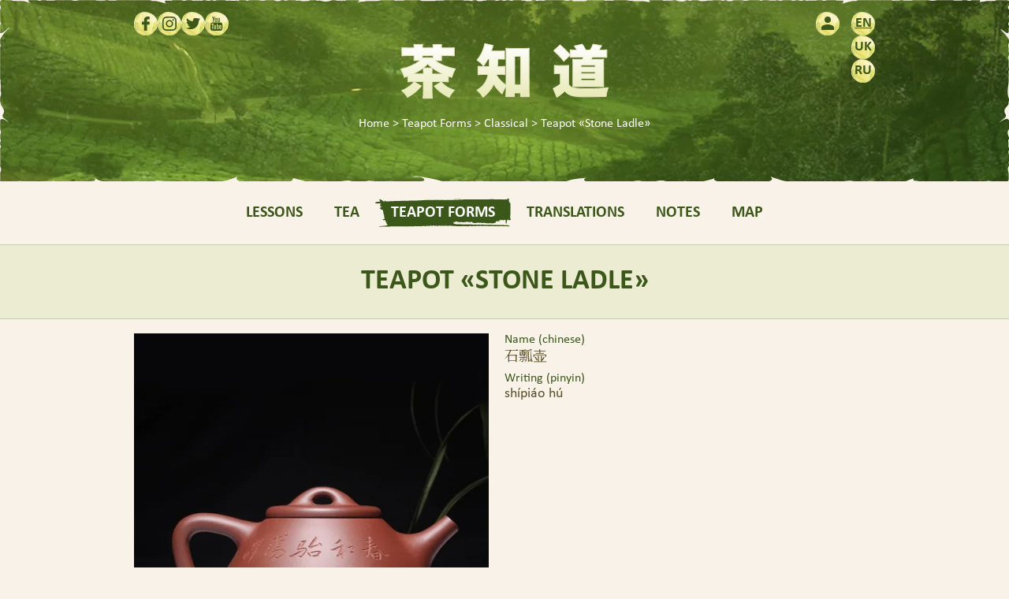

--- FILE ---
content_type: text/html; charset=UTF-8
request_url: https://chazhidao.org/en/teapot-forms/classical/teapot-stone-ladle
body_size: 9243
content:
<!DOCTYPE html>
<html lang="en" dir="ltr" itemtype="https://schema.org/Article" itemscope="">
  <head prefix="og: https://ogp.me/ns# article: https://ogp.me/ns/article#">
    <meta charset="utf-8" />
<meta name="MobileOptimized" content="width" />
<meta name="HandheldFriendly" content="true" />
<meta name="viewport" content="width=device-width, initial-scale=1.0" />
<meta name="SKYPE_TOOLBAR" content="SKYPE_TOOLBAR_PARSER_COMPATIBLE" />
<meta name="format-detection" content="telephone=no" />
<meta property="og:site_name" content="Chazhidao Chinese Tea Traditions School" />
<meta property="og:url" content="https://chazhidao.org/en/teapot-forms/classical/teapot-stone-ladle" />
<meta property="og:locale" content="en_US" />
<meta property="og:locale:alternate" content="ru_RU" />
<meta property="og:type" content="article" />
<meta property="article:published_time" content="2018-08-03T09:46:10+03:00" />
<meta property="article:modified_time" content="2025-06-28T10:19:59+03:00" />
<meta property="og:updated_time" content="2025-06-28T10:19:59+03:00" />
<meta property="og:image" content="https://chazhidao.org/sites/default/files/styles/vsocial/public/2023-05/shipiaohu.jpg?itok=CjjtNTII" />
<meta property="og:image:width" content="1175" />
<meta property="og:image:height" content="615" />
<meta property="og:image:type" content="image/jpeg" />
<meta property="og:image:alt" content="Teapot «Stone Ladle»" />
<meta property="og:title" content="Teapot «Stone Ladle»" />
<meta name="twitter:card" content="summary_large_image" />
<link rel="icon" href="/themes/custom/vmin/favicon.ico" type="image/vnd.microsoft.icon" />
<link rel="alternate" hreflang="en" href="https://chazhidao.org/en/teapot-forms/classical/teapot-stone-ladle" />
<link rel="alternate" hreflang="uk" href="https://chazhidao.org/uk/teapot-forms/klasychni/chaynyk-kamyanyy-cherpak" />
<link rel="alternate" hreflang="ru" href="https://chazhidao.org/ru/teapot-forms/klassicheskie/chaynik-kamennyy-cherpak" />
<link rel="preconnect" href="https://fonts.googleapis.com" crossorigin />
<link rel="preconnect" href="https://fonts.gstatic.com" crossorigin />
<link rel="canonical" href="https://chazhidao.org/en/teapot-forms/classical/teapot-stone-ladle" itemprop="url" />
<script src="/sites/default/files/google_tag/gtm_w3kn24q/google_tag.script.js?t0vlbg" defer></script>

    <title>Teapot «Stone Ladle» | Chazhidao Chinese Tea Traditions School</title>
    <link rel="stylesheet" media="all" href="/sites/default/files/css/css_cRT1JauJnw2qOJ8wvv2HyKYq7VikUMOwjtT9cMB3if8.css?delta=0&amp;language=en&amp;theme=vmin&amp;include=eJxVzlEOAiEMBNALIRxpU6ALJIWSFjDr6dXsqvFrkvcxM4EFXWOpQOWBpoNAEuhZXZTZgexP7Gx9eiqaMRo9dGB1HhTNqqW5ROyBbjoOKi2d1jiiHQidx7a_Nk79NtpSIaGapRki392VZo3wfuUFIQaZ1X_kf-MJ3wBJHA" />
<link rel="stylesheet" media="all" href="https://fonts.googleapis.com/css2?family=Material+Symbols+Outlined:opsz,wght,FILL,GRAD@48,700,1,0&amp;family=Noto+Serif+HK:wght@300;400;700&amp;display=swap" />
<link rel="stylesheet" media="all" href="/sites/default/files/css/css_4vKU618mIGCH8ElVNvUfOntfMVHSx55oIK3aAsVL9Po.css?delta=2&amp;language=en&amp;theme=vmin&amp;include=eJxVzlEOAiEMBNALIRxpU6ALJIWSFjDr6dXsqvFrkvcxM4EFXWOpQOWBpoNAEuhZXZTZgexP7Gx9eiqaMRo9dGB1HhTNqqW5ROyBbjoOKi2d1jiiHQidx7a_Nk79NtpSIaGapRki392VZo3wfuUFIQaZ1X_kf-MJ3wBJHA" />

    
  </head>
  <body class="u-out q-node nt-teapot-form">
    <noscript class="visually-hidden"><iframe src="https://www.googletagmanager.com/ns.html?id=GTM-W3KN24Q" height="0" width="0" style="display:none;visibility:hidden"></iframe></noscript>
    <header>
  <div class="bl bl-vcustom bl-vcustom-headerbg">
  
    
        <picture>
                  <source srcset="/sites/default/files/styles/img/public/header.jpg.webp?itok=6V-TvSd4 1x" media="all and (min-width: 1921px)" type="image/webp" width="2240" height="460"/>
              <source srcset="/sites/default/files/styles/headerbg_6/public/header.jpg.webp?itok=hPIP7uEn 1x" media="all and (min-width: 1641px)" type="image/webp" width="1920" height="460"/>
              <source srcset="/sites/default/files/styles/headerbg_5/public/header.jpg.webp?itok=4LgiEiGv 1x" media="all and (min-width: 1321px)" type="image/webp" width="1640" height="460"/>
              <source srcset="/sites/default/files/styles/headerbg_4/public/header.jpg.webp?itok=j8aelohc 1x" media="all and (min-width: 1001px)" type="image/webp" width="1320" height="460"/>
              <source srcset="/sites/default/files/styles/headerbg_3/public/header.jpg.webp?itok=3Du5sLo2 1x" media="all and (min-width: 641px)" type="image/webp" width="1000" height="460"/>
              <source srcset="/sites/default/files/styles/headerbg_2/public/header.jpg.webp?itok=i3hGweVY 1x" media="all and (min-width: 481px)" type="image/webp" width="640" height="460"/>
              <source srcset="/sites/default/files/styles/headerbg_1/public/header.jpg.webp?itok=mx3ZCdyi 1x" media="all and (min-width: 321px)" type="image/webp" width="480" height="460"/>
              <source srcset="/sites/default/files/styles/headerbg/public/header.jpg.webp?itok=AulEfP-N 1x" type="image/webp" width="320" height="460"/>
                  <img width="1920" height="460" src="/sites/default/files/styles/f_headerbg_6/public/header.jpg?itok=ORQ-96mN" alt="Background image" loading="lazy" />

  </picture>

  </div>


  <div class="wr"><div class="bl bl-system bl-system-branding-block">
  
    
        <a href="/en" rel="home">      <img src="/themes/custom/vmin/logo.svg" alt="Chazhidao" loading="lazy" width="300" height="100"/>
    </a>    
  </div>
<div class="bl bl-system bl-system-breadcrumb-block">
  
    
      
  

      <ol itemtype="http://schema.org/BreadcrumbList" itemscope class="crumb">
      <div itemprop="name" class="visually-hidden">Teapot «Stone Ladle»</div>

              <li itemprop="itemListElement" itemtype="http://schema.org/ListItem" itemscope><a itemprop="item" href="/en"><span itemprop="name">Home</span></a><div class="visually-hidden" itemprop="position">1</div></li>
              <li itemprop="itemListElement" itemtype="http://schema.org/ListItem" itemscope><a itemprop="item" href="/en/teapot-forms"><span itemprop="name">Teapot Forms</span></a><div class="visually-hidden" itemprop="position">2</div></li>
              <li itemprop="itemListElement" itemtype="http://schema.org/ListItem" itemscope><a itemprop="item" href="/en/teapot-forms/classical"><span itemprop="name">Classical</span></a><div class="visually-hidden" itemprop="position">3</div></li>
              <li itemprop="itemListElement" itemtype="http://schema.org/ListItem" itemscope><span itemprop="name">Teapot «Stone Ladle»</span><div class="visually-hidden" itemprop="position">4</div></li>
          </ol>
  

  </div>
<div class="bl bl-vsocial bl-vsocial-page-buttons">
  
    
      <div class="vsocial-network-pages sn-buttons"><a href="https://www.facebook.com/chazhidao" rel="noopener nofollow" title="Facebook" data-sn="facebook" class="sn-button" target="_blank"><i class="spr"></i></a><a href="https://www.instagram.com/en_chazhidao" rel="noopener nofollow" title="Instagram" data-sn="instagram" class="sn-button" target="_blank"><i class="spr"></i></a><a href="https://twitter.com/en_chazhidao" rel="noopener nofollow" title="Twitter" data-sn="twitter" class="sn-button" target="_blank"><i class="spr"></i></a><a href="https://www.youtube.com/channel/UChyWGcvYg03y0WcX3LKJ-vw" rel="noopener nofollow" title="YouTube" data-sn="youtube" class="sn-button" target="_blank"><i class="spr"></i></a></div>

<div class="vsocial-apps"><a href="https://play.google.com/store/apps/details?id=org.chazhidao" data-p="google" target="_blank" rel="noopener nofollow" title="Get it on Google Play"><i class="spr"></i></a></div>

  </div>
<nav class="mmenu">
  
  <div class="mmenu-cc mi"><span class="visually-hidden">Menu</span></div>
  

        <div class="mmenu-c">              <ul>
              <li>
        <a href="/en" title="Lessons" data-drupal-link-system-path="&lt;front&gt;">Lessons</a>
              </li>
          <li>
        <a href="/en/tea" title="Tea" data-drupal-link-system-path="tea">Tea</a>
              </li>
          <li>
        <a href="/en/teapot-forms" title="Teapot Forms" data-drupal-link-system-path="teapot-forms">Teapot Forms</a>
              </li>
          <li>
        <a href="/en/translations" title="Translations" data-drupal-link-system-path="translations">Translations</a>
              </li>
          <li>
        <a href="/en/blog" title="Tea Notes" data-drupal-link-system-path="blog">Notes</a>
              </li>
          <li>
        <a href="/en/tea/map" title="Tea Growing Places" data-drupal-link-system-path="tea/map">Map</a>
              </li>
        </ul>
  

</div>
  </nav>
<div class="bl bl-system bl-system-menu-blockaccount">
  
    
                    <ul>
              <li>
        <a href="/en/user/login" title="Log in" data-drupal-link-system-path="user/login"><i class="mi"></i></a>
              </li>
        </ul>
  


  </div>
<div class="language-switcher-language-url bl bl-language bl-language-blocklanguage-interface" role="navigation">
  
    
      <ul class="links"><li hreflang="en" data-drupal-link-system-path="node/42" class="bb is-active" aria-current="page"><span class="language-link">en</span></li><li hreflang="uk" data-drupal-link-system-path="node/42" class="bb"><a href="/uk/teapot-forms/klasychni/chaynyk-kamyanyy-cherpak" class="uk" title="Українська" itemprop="sameAs" hreflang="uk" data-drupal-link-system-path="node/42">uk</a></li><li hreflang="ru" data-drupal-link-system-path="node/42" class="bb"><a href="/ru/teapot-forms/klassicheskie/chaynik-kamennyy-cherpak" class="ru" title="Русский" itemprop="sameAs" hreflang="ru" data-drupal-link-system-path="node/42">ru</a></li></ul>
  </div>

</div>
</header>
<div class="bl bl-core bl-page-title-block">
  
    
      
  <h1 class="wr">
<span itemprop="headline name">Teapot «Stone Ladle»</span>
</h1>


  </div>


<div class="wr">
  <div data-drupal-messages-fallback class="hidden"></div>


</div>
<div class="bl bl-system bl-system-main-block">
  
    
      
<main class="node node-t-teapot-form node-v-full">
  
  
  <div class="teapot-form-main wr">
    
            <div data-fn="cover" class="field f_i">  <a href="/sites/default/files/styles/img/public/2023-05/shipiaohu.jpg.webp?itok=Ay0de9HC" class="vshadow-link" data-vshadow="42" data-target="/sites/default/files/styles/img/public/2023-05/shipiaohu.jpg.webp?itok=Ay0de9HC" data-title="Teapot «Stone Ladle»">  <picture>
                  <source srcset="/sites/default/files/styles/crop_460x460/public/2023-05/shipiaohu.jpg.webp?itok=29ephM_O 1x" media="all and (min-width: 641px)" type="image/webp" width="460" height="460"/>
              <source srcset="/sites/default/files/styles/crop_300x300/public/2023-05/shipiaohu.jpg.webp?itok=pHScGRzQ 1x" media="all and (min-width: 480px)" type="image/webp" width="300" height="300"/>
              <source srcset="/sites/default/files/styles/crop_460x460/public/2023-05/shipiaohu.jpg.webp?itok=29ephM_O 1x" media="all and (min-width: 321px)" type="image/webp" width="460" height="460"/>
              <source srcset="/sites/default/files/styles/crop_300x300/public/2023-05/shipiaohu.jpg.webp?itok=pHScGRzQ 1x" type="image/webp" width="300" height="300"/>
                  <img width="460" height="460" alt="Teapot «Stone Ladle»" src="/sites/default/files/styles/f_crop_460x460/public/2023-05/shipiaohu.jpg?itok=lRmY4uHq" title="Teapot «Stone Ladle»" loading="lazy" />

  </picture>
</a>
</div>
      
    <div class="teapot-form-info">
      
    <div data-fn="chinese" class="field" data-ld="above">
    <div class="f_l">Name (chinese)</div>
              <div class="f_i">石瓢壶</div>
          </div>

      
    <div data-fn="pinyin" class="field" data-ld="above">
    <div class="f_l">Writing (pinyin)</div>
              <div class="f_i">shípiáo hú</div>
          </div>

      
      
    </div>
  </div>
  <div class="vschema-hidden visually-hidden"><meta content="2018-08-03T09:46:10+03:00" itemprop="dateCreated datePublished" />
<meta content="2025-06-28T10:19:59+03:00" itemprop="dateModified" />
<meta content="en" itemprop="inLanguage" />
<div itemtype="https://schema.org/ImageObject" itemscope="" itemprop="image"><link href="https://chazhidao.org/sites/default/files/2023-05/shipiaohu.jpg" itemprop="url contentUrl" />
<meta content="1175" itemprop="width" />
<meta content="1175" itemprop="height" />
<meta content="Teapot «Stone Ladle»" itemprop="name caption" />
</div>
<div itemtype="https://schema.org/Organization" itemscope="" itemprop="publisher author"><link href="https://chazhidao.org/en" itemprop="url" />
<meta content="Chazhidao Chinese Tea Traditions School" itemprop="name" />
<div itemtype="https://schema.org/ImageObject" itemscope="" itemprop="logo"><link href="https://chazhidao.org/sites/default/files/chazhidao.png" itemprop="url contentUrl" />
<meta content="401" itemprop="width" />
<meta content="61" itemprop="height" />
</div>
</div>
</div>

      <div itemprop="articleBody text" data-fn="paragraphs" class="field f_is">
              <div class="f_i">
<div class="without-title without-copyright para-t-images para-v-default" data-l="simple">
  
  <div class="para-content wr">
      <div data-fn="p_imgs" class="field f_is">
              <div class="f_i">  <a href="/sites/default/files/styles/img/public/2023-05/art5028160435.jpg.webp?itok=rOC02nt4" class="vshadow-link" data-vshadow="p-536" data-target="/sites/default/files/styles/img/public/2023-05/art5028160435.jpg.webp?itok=rOC02nt4" data-title="Teapot «Stone Ladle»">  <picture>
                  <source srcset="/sites/default/files/styles/img_940/public/2023-05/art5028160435.jpg.webp?itok=uXemqr1s 1x, /sites/default/files/styles/img_980/public/2023-05/art5028160435.jpg.webp?itok=J2BCi3lD 2x" media="all and (min-width: 1000px)" type="image/webp" width="940" height="1007"/>
              <source srcset="/sites/default/files/styles/img_980/public/2023-05/art5028160435.jpg.webp?itok=J2BCi3lD 1x" media="all and (min-width: 761px)" type="image/webp" width="980" height="1050"/>
              <source srcset="/sites/default/files/styles/img_740/public/2023-05/art5028160435.jpg.webp?itok=bKmlh8Wv 1x, /sites/default/files/styles/img_980/public/2023-05/art5028160435.jpg.webp?itok=J2BCi3lD 2x" media="all and (min-width: 641px)" type="image/webp" width="740" height="793"/>
              <source srcset="/sites/default/files/styles/img_620/public/2023-05/art5028160435.jpg.webp?itok=rjsgeepL 1x, /sites/default/files/styles/img_980/public/2023-05/art5028160435.jpg.webp?itok=J2BCi3lD 2x" media="all and (min-width: 481px)" type="image/webp" width="620" height="664"/>
              <source srcset="/sites/default/files/styles/img_460/public/2023-05/art5028160435.jpg.webp?itok=URkxw57G 1x, /sites/default/files/styles/img_940/public/2023-05/art5028160435.jpg.webp?itok=uXemqr1s 2x, /sites/default/files/styles/img_980/public/2023-05/art5028160435.jpg.webp?itok=J2BCi3lD 3x" media="all and (min-width: 361px)" type="image/webp" width="460" height="493"/>
              <source srcset="/sites/default/files/styles/img_340/public/2023-05/art5028160435.jpg.webp?itok=kvtqKEHp 1x, /sites/default/files/styles/img_740/public/2023-05/art5028160435.jpg.webp?itok=bKmlh8Wv 2x, /sites/default/files/styles/img_980/public/2023-05/art5028160435.jpg.webp?itok=J2BCi3lD 3x" media="all and (min-width: 321px)" type="image/webp" width="340" height="364"/>
              <source srcset="/sites/default/files/styles/img_300/public/2023-05/art5028160435.jpg.webp?itok=2H6jDYiz 1x, /sites/default/files/styles/img_620/public/2023-05/art5028160435.jpg.webp?itok=rjsgeepL 2x, /sites/default/files/styles/img_940/public/2023-05/art5028160435.jpg.webp?itok=uXemqr1s 3x" type="image/webp" width="300" height="321"/>
                  <img width="980" height="1050" alt="Teapot «Stone Ladle»" src="/sites/default/files/styles/f_img_980/public/2023-05/art5028160435.jpg?itok=nK5FbSyY" title="Teapot «Stone Ladle»" loading="lazy" />

  </picture>
</a>
</div>
              <div class="f_i">  <a href="/sites/default/files/styles/img/public/2023-05/201511271745049144741195.jpg.webp?itok=rGY9M3ui" class="vshadow-link" data-vshadow="p-536" data-target="/sites/default/files/styles/img/public/2023-05/201511271745049144741195.jpg.webp?itok=rGY9M3ui" data-title="Teapot «Stone Ladle»">  <picture>
                  <source srcset="/sites/default/files/styles/img_940/public/2023-05/201511271745049144741195.jpg.webp?itok=DeQTIa1w 1x, /sites/default/files/styles/img_980/public/2023-05/201511271745049144741195.jpg.webp?itok=-LZok2F9 2x" media="all and (min-width: 1000px)" type="image/webp" width="940" height="1242"/>
              <source srcset="/sites/default/files/styles/img_980/public/2023-05/201511271745049144741195.jpg.webp?itok=-LZok2F9 1x" media="all and (min-width: 761px)" type="image/webp" width="980" height="1295"/>
              <source srcset="/sites/default/files/styles/img_740/public/2023-05/201511271745049144741195.jpg.webp?itok=yUy3aXXq 1x, /sites/default/files/styles/img_980/public/2023-05/201511271745049144741195.jpg.webp?itok=-LZok2F9 2x" media="all and (min-width: 641px)" type="image/webp" width="740" height="978"/>
              <source srcset="/sites/default/files/styles/img_620/public/2023-05/201511271745049144741195.jpg.webp?itok=Fo6eY9yG 1x, /sites/default/files/styles/img_980/public/2023-05/201511271745049144741195.jpg.webp?itok=-LZok2F9 2x" media="all and (min-width: 481px)" type="image/webp" width="620" height="819"/>
              <source srcset="/sites/default/files/styles/img_460/public/2023-05/201511271745049144741195.jpg.webp?itok=BZXupJw_ 1x, /sites/default/files/styles/img_940/public/2023-05/201511271745049144741195.jpg.webp?itok=DeQTIa1w 2x, /sites/default/files/styles/img_980/public/2023-05/201511271745049144741195.jpg.webp?itok=-LZok2F9 3x" media="all and (min-width: 361px)" type="image/webp" width="460" height="608"/>
              <source srcset="/sites/default/files/styles/img_340/public/2023-05/201511271745049144741195.jpg.webp?itok=b89Rxrz0 1x, /sites/default/files/styles/img_740/public/2023-05/201511271745049144741195.jpg.webp?itok=yUy3aXXq 2x, /sites/default/files/styles/img_980/public/2023-05/201511271745049144741195.jpg.webp?itok=-LZok2F9 3x" media="all and (min-width: 321px)" type="image/webp" width="340" height="449"/>
              <source srcset="/sites/default/files/styles/img_300/public/2023-05/201511271745049144741195.jpg.webp?itok=1Y1vaOaN 1x, /sites/default/files/styles/img_620/public/2023-05/201511271745049144741195.jpg.webp?itok=Fo6eY9yG 2x, /sites/default/files/styles/img_940/public/2023-05/201511271745049144741195.jpg.webp?itok=DeQTIa1w 3x" type="image/webp" width="300" height="396"/>
                  <img width="980" height="1295" alt="Teapot «Stone Ladle»" src="/sites/default/files/styles/f_img_980/public/2023-05/201511271745049144741195.jpg?itok=a9n7uvsu" title="Teapot «Stone Ladle»" loading="lazy" />

  </picture>
</a>
</div>
              <div class="f_i">  <a href="/sites/default/files/styles/img/public/2023-05/20180523200357594.jpeg.webp?itok=Xl6UGg7Y" class="vshadow-link" data-vshadow="p-536" data-target="/sites/default/files/styles/img/public/2023-05/20180523200357594.jpeg.webp?itok=Xl6UGg7Y" data-title="Teapot «Stone Ladle»">  <picture>
                  <source srcset="/sites/default/files/styles/img_940/public/2023-05/20180523200357594.jpeg.webp?itok=rVkzdYtM 1x, /sites/default/files/styles/img_980/public/2023-05/20180523200357594.jpeg.webp?itok=FxHB_JpY 2x" media="all and (min-width: 1000px)" type="image/webp" width="940" height="705"/>
              <source srcset="/sites/default/files/styles/img_980/public/2023-05/20180523200357594.jpeg.webp?itok=FxHB_JpY 1x" media="all and (min-width: 761px)" type="image/webp" width="980" height="735"/>
              <source srcset="/sites/default/files/styles/img_740/public/2023-05/20180523200357594.jpeg.webp?itok=nBcjqk53 1x, /sites/default/files/styles/img_980/public/2023-05/20180523200357594.jpeg.webp?itok=FxHB_JpY 2x" media="all and (min-width: 641px)" type="image/webp" width="740" height="555"/>
              <source srcset="/sites/default/files/styles/img_620/public/2023-05/20180523200357594.jpeg.webp?itok=DruEgvd8 1x, /sites/default/files/styles/img_980/public/2023-05/20180523200357594.jpeg.webp?itok=FxHB_JpY 2x" media="all and (min-width: 481px)" type="image/webp" width="620" height="465"/>
              <source srcset="/sites/default/files/styles/img_460/public/2023-05/20180523200357594.jpeg.webp?itok=hHKKdiKo 1x, /sites/default/files/styles/img_940/public/2023-05/20180523200357594.jpeg.webp?itok=rVkzdYtM 2x, /sites/default/files/styles/img_980/public/2023-05/20180523200357594.jpeg.webp?itok=FxHB_JpY 3x" media="all and (min-width: 361px)" type="image/webp" width="460" height="345"/>
              <source srcset="/sites/default/files/styles/img_340/public/2023-05/20180523200357594.jpeg.webp?itok=evAES2D- 1x, /sites/default/files/styles/img_740/public/2023-05/20180523200357594.jpeg.webp?itok=nBcjqk53 2x, /sites/default/files/styles/img_980/public/2023-05/20180523200357594.jpeg.webp?itok=FxHB_JpY 3x" media="all and (min-width: 321px)" type="image/webp" width="340" height="255"/>
              <source srcset="/sites/default/files/styles/img_300/public/2023-05/20180523200357594.jpeg.webp?itok=bvYP64VP 1x, /sites/default/files/styles/img_620/public/2023-05/20180523200357594.jpeg.webp?itok=DruEgvd8 2x, /sites/default/files/styles/img_940/public/2023-05/20180523200357594.jpeg.webp?itok=rVkzdYtM 3x" type="image/webp" width="300" height="225"/>
                  <img width="980" height="735" alt="Teapot «Stone Ladle»" src="/sites/default/files/styles/f_img_980/public/2023-05/20180523200357594.jpeg?itok=whm2ldXo" title="Teapot «Stone Ladle»" loading="lazy" />

  </picture>
</a>
</div>
              <div class="f_i">  <a href="/sites/default/files/styles/img/public/2023-05/20171213145908_78985.jpg.webp?itok=S9Z5DAwp" class="vshadow-link" data-vshadow="p-536" data-target="/sites/default/files/styles/img/public/2023-05/20171213145908_78985.jpg.webp?itok=S9Z5DAwp" data-title="Teapot «Stone Ladle»">  <picture>
                  <source srcset="/sites/default/files/styles/img_940/public/2023-05/20171213145908_78985.jpg.webp?itok=it8VQb34 1x, /sites/default/files/styles/img_980/public/2023-05/20171213145908_78985.jpg.webp?itok=jrNcqj3u 2x" media="all and (min-width: 1000px)" type="image/webp" width="940" height="940"/>
              <source srcset="/sites/default/files/styles/img_980/public/2023-05/20171213145908_78985.jpg.webp?itok=jrNcqj3u 1x" media="all and (min-width: 761px)" type="image/webp" width="980" height="980"/>
              <source srcset="/sites/default/files/styles/img_740/public/2023-05/20171213145908_78985.jpg.webp?itok=hiZ_LbPp 1x, /sites/default/files/styles/img_980/public/2023-05/20171213145908_78985.jpg.webp?itok=jrNcqj3u 2x" media="all and (min-width: 641px)" type="image/webp" width="740" height="740"/>
              <source srcset="/sites/default/files/styles/img_620/public/2023-05/20171213145908_78985.jpg.webp?itok=N-5bzM2V 1x, /sites/default/files/styles/img_980/public/2023-05/20171213145908_78985.jpg.webp?itok=jrNcqj3u 2x" media="all and (min-width: 481px)" type="image/webp" width="620" height="620"/>
              <source srcset="/sites/default/files/styles/img_460/public/2023-05/20171213145908_78985.jpg.webp?itok=zOnDIRK9 1x, /sites/default/files/styles/img_940/public/2023-05/20171213145908_78985.jpg.webp?itok=it8VQb34 2x, /sites/default/files/styles/img_980/public/2023-05/20171213145908_78985.jpg.webp?itok=jrNcqj3u 3x" media="all and (min-width: 361px)" type="image/webp" width="460" height="460"/>
              <source srcset="/sites/default/files/styles/img_340/public/2023-05/20171213145908_78985.jpg.webp?itok=SpESDz43 1x, /sites/default/files/styles/img_740/public/2023-05/20171213145908_78985.jpg.webp?itok=hiZ_LbPp 2x, /sites/default/files/styles/img_980/public/2023-05/20171213145908_78985.jpg.webp?itok=jrNcqj3u 3x" media="all and (min-width: 321px)" type="image/webp" width="340" height="340"/>
              <source srcset="/sites/default/files/styles/img_300/public/2023-05/20171213145908_78985.jpg.webp?itok=QlCzfyNj 1x, /sites/default/files/styles/img_620/public/2023-05/20171213145908_78985.jpg.webp?itok=N-5bzM2V 2x, /sites/default/files/styles/img_940/public/2023-05/20171213145908_78985.jpg.webp?itok=it8VQb34 3x" type="image/webp" width="300" height="300"/>
                  <img width="980" height="980" alt="Teapot «Stone Ladle»" src="/sites/default/files/styles/f_img_980/public/2023-05/20171213145908_78985.jpg?itok=YBdECne6" title="Teapot «Stone Ladle»" loading="lazy" />

  </picture>
</a>
</div>
              <div class="f_i">  <a href="/sites/default/files/styles/img/public/2023-05/2018418161543.jpg.webp?itok=6pJXhqby" class="vshadow-link" data-vshadow="p-536" data-target="/sites/default/files/styles/img/public/2023-05/2018418161543.jpg.webp?itok=6pJXhqby" data-title="Teapot «Stone Ladle»">  <picture>
                  <source srcset="/sites/default/files/styles/img_940/public/2023-05/2018418161543.jpg.webp?itok=K9JHE91a 1x, /sites/default/files/styles/img_980/public/2023-05/2018418161543.jpg.webp?itok=DcW4UZ0F 2x" media="all and (min-width: 1000px)" type="image/webp" width="940" height="732"/>
              <source srcset="/sites/default/files/styles/img_980/public/2023-05/2018418161543.jpg.webp?itok=DcW4UZ0F 1x" media="all and (min-width: 761px)" type="image/webp" width="980" height="763"/>
              <source srcset="/sites/default/files/styles/img_740/public/2023-05/2018418161543.jpg.webp?itok=AlAO_Crn 1x, /sites/default/files/styles/img_980/public/2023-05/2018418161543.jpg.webp?itok=DcW4UZ0F 2x" media="all and (min-width: 641px)" type="image/webp" width="740" height="576"/>
              <source srcset="/sites/default/files/styles/img_620/public/2023-05/2018418161543.jpg.webp?itok=FOamD1QU 1x, /sites/default/files/styles/img_980/public/2023-05/2018418161543.jpg.webp?itok=DcW4UZ0F 2x" media="all and (min-width: 481px)" type="image/webp" width="620" height="483"/>
              <source srcset="/sites/default/files/styles/img_460/public/2023-05/2018418161543.jpg.webp?itok=mDf0FupM 1x, /sites/default/files/styles/img_940/public/2023-05/2018418161543.jpg.webp?itok=K9JHE91a 2x, /sites/default/files/styles/img_980/public/2023-05/2018418161543.jpg.webp?itok=DcW4UZ0F 3x" media="all and (min-width: 361px)" type="image/webp" width="460" height="358"/>
              <source srcset="/sites/default/files/styles/img_340/public/2023-05/2018418161543.jpg.webp?itok=u5_lZEHN 1x, /sites/default/files/styles/img_740/public/2023-05/2018418161543.jpg.webp?itok=AlAO_Crn 2x, /sites/default/files/styles/img_980/public/2023-05/2018418161543.jpg.webp?itok=DcW4UZ0F 3x" media="all and (min-width: 321px)" type="image/webp" width="340" height="265"/>
              <source srcset="/sites/default/files/styles/img_300/public/2023-05/2018418161543.jpg.webp?itok=1ZjSlp_j 1x, /sites/default/files/styles/img_620/public/2023-05/2018418161543.jpg.webp?itok=FOamD1QU 2x, /sites/default/files/styles/img_940/public/2023-05/2018418161543.jpg.webp?itok=K9JHE91a 3x" type="image/webp" width="300" height="234"/>
                  <img width="980" height="763" alt="Teapot «Stone Ladle»" src="/sites/default/files/styles/f_img_980/public/2023-05/2018418161543.jpg?itok=IiC_BuV5" title="Teapot «Stone Ladle»" loading="lazy" />

  </picture>
</a>
</div>
              <div class="f_i">  <a href="/sites/default/files/styles/img/public/2023-05/1481884445984_479305_origin.jpg.webp?itok=gMO4DrVK" class="vshadow-link" data-vshadow="p-536" data-target="/sites/default/files/styles/img/public/2023-05/1481884445984_479305_origin.jpg.webp?itok=gMO4DrVK" data-title="Teapot «Stone Ladle»">  <picture>
                  <source srcset="/sites/default/files/styles/img_940/public/2023-05/1481884445984_479305_origin.jpg.webp?itok=9fKspsL7 1x, /sites/default/files/styles/img_980/public/2023-05/1481884445984_479305_origin.jpg.webp?itok=ei_bO2Ua 2x" media="all and (min-width: 1000px)" type="image/webp" width="940" height="584"/>
              <source srcset="/sites/default/files/styles/img_980/public/2023-05/1481884445984_479305_origin.jpg.webp?itok=ei_bO2Ua 1x" media="all and (min-width: 761px)" type="image/webp" width="980" height="609"/>
              <source srcset="/sites/default/files/styles/img_740/public/2023-05/1481884445984_479305_origin.jpg.webp?itok=XfjArC92 1x, /sites/default/files/styles/img_980/public/2023-05/1481884445984_479305_origin.jpg.webp?itok=ei_bO2Ua 2x" media="all and (min-width: 641px)" type="image/webp" width="740" height="460"/>
              <source srcset="/sites/default/files/styles/img_620/public/2023-05/1481884445984_479305_origin.jpg.webp?itok=lze9m6wF 1x, /sites/default/files/styles/img_980/public/2023-05/1481884445984_479305_origin.jpg.webp?itok=ei_bO2Ua 2x" media="all and (min-width: 481px)" type="image/webp" width="620" height="385"/>
              <source srcset="/sites/default/files/styles/img_460/public/2023-05/1481884445984_479305_origin.jpg.webp?itok=aTkMa1AF 1x, /sites/default/files/styles/img_940/public/2023-05/1481884445984_479305_origin.jpg.webp?itok=9fKspsL7 2x, /sites/default/files/styles/img_980/public/2023-05/1481884445984_479305_origin.jpg.webp?itok=ei_bO2Ua 3x" media="all and (min-width: 361px)" type="image/webp" width="460" height="286"/>
              <source srcset="/sites/default/files/styles/img_340/public/2023-05/1481884445984_479305_origin.jpg.webp?itok=uxMChOoC 1x, /sites/default/files/styles/img_740/public/2023-05/1481884445984_479305_origin.jpg.webp?itok=XfjArC92 2x, /sites/default/files/styles/img_980/public/2023-05/1481884445984_479305_origin.jpg.webp?itok=ei_bO2Ua 3x" media="all and (min-width: 321px)" type="image/webp" width="340" height="211"/>
              <source srcset="/sites/default/files/styles/img_300/public/2023-05/1481884445984_479305_origin.jpg.webp?itok=wwH--jov 1x, /sites/default/files/styles/img_620/public/2023-05/1481884445984_479305_origin.jpg.webp?itok=lze9m6wF 2x, /sites/default/files/styles/img_940/public/2023-05/1481884445984_479305_origin.jpg.webp?itok=9fKspsL7 3x" type="image/webp" width="300" height="186"/>
                  <img width="980" height="609" alt="Teapot «Stone Ladle»" src="/sites/default/files/styles/f_img_980/public/2023-05/1481884445984_479305_origin.jpg?itok=Bdf5Vazj" title="Teapot «Stone Ladle»" loading="lazy" />

  </picture>
</a>
</div>
              <div class="f_i">  <a href="/sites/default/files/styles/img/public/2023-05/1467790798286_263335_origin.jpg.webp?itok=Mgq2-vw5" class="vshadow-link" data-vshadow="p-536" data-target="/sites/default/files/styles/img/public/2023-05/1467790798286_263335_origin.jpg.webp?itok=Mgq2-vw5" data-title="Teapot «Stone Ladle»">  <picture>
                  <source srcset="/sites/default/files/styles/img_940/public/2023-05/1467790798286_263335_origin.jpg.webp?itok=6S1-jMF1 1x, /sites/default/files/styles/img_980/public/2023-05/1467790798286_263335_origin.jpg.webp?itok=7Bgpcbyk 2x" media="all and (min-width: 1000px)" type="image/webp" width="940" height="812"/>
              <source srcset="/sites/default/files/styles/img_980/public/2023-05/1467790798286_263335_origin.jpg.webp?itok=7Bgpcbyk 1x" media="all and (min-width: 761px)" type="image/webp" width="980" height="847"/>
              <source srcset="/sites/default/files/styles/img_740/public/2023-05/1467790798286_263335_origin.jpg.webp?itok=JZhJmLd9 1x, /sites/default/files/styles/img_980/public/2023-05/1467790798286_263335_origin.jpg.webp?itok=7Bgpcbyk 2x" media="all and (min-width: 641px)" type="image/webp" width="740" height="639"/>
              <source srcset="/sites/default/files/styles/img_620/public/2023-05/1467790798286_263335_origin.jpg.webp?itok=qrqrgte8 1x, /sites/default/files/styles/img_980/public/2023-05/1467790798286_263335_origin.jpg.webp?itok=7Bgpcbyk 2x" media="all and (min-width: 481px)" type="image/webp" width="620" height="536"/>
              <source srcset="/sites/default/files/styles/img_460/public/2023-05/1467790798286_263335_origin.jpg.webp?itok=hmvPQF0A 1x, /sites/default/files/styles/img_940/public/2023-05/1467790798286_263335_origin.jpg.webp?itok=6S1-jMF1 2x, /sites/default/files/styles/img_980/public/2023-05/1467790798286_263335_origin.jpg.webp?itok=7Bgpcbyk 3x" media="all and (min-width: 361px)" type="image/webp" width="460" height="397"/>
              <source srcset="/sites/default/files/styles/img_340/public/2023-05/1467790798286_263335_origin.jpg.webp?itok=Jwb1WfJJ 1x, /sites/default/files/styles/img_740/public/2023-05/1467790798286_263335_origin.jpg.webp?itok=JZhJmLd9 2x, /sites/default/files/styles/img_980/public/2023-05/1467790798286_263335_origin.jpg.webp?itok=7Bgpcbyk 3x" media="all and (min-width: 321px)" type="image/webp" width="340" height="294"/>
              <source srcset="/sites/default/files/styles/img_300/public/2023-05/1467790798286_263335_origin.jpg.webp?itok=JF8Thhiz 1x, /sites/default/files/styles/img_620/public/2023-05/1467790798286_263335_origin.jpg.webp?itok=qrqrgte8 2x, /sites/default/files/styles/img_940/public/2023-05/1467790798286_263335_origin.jpg.webp?itok=6S1-jMF1 3x" type="image/webp" width="300" height="259"/>
                  <img width="980" height="847" alt="Teapot «Stone Ladle»" src="/sites/default/files/styles/f_img_980/public/2023-05/1467790798286_263335_origin.jpg?itok=9AyOTFGG" title="Teapot «Stone Ladle»" loading="lazy" />

  </picture>
</a>
</div>
              <div class="f_i">  <a href="/sites/default/files/styles/img/public/2023-05/8563390151_665618410.jpg.webp?itok=ld7b8cX6" class="vshadow-link" data-vshadow="p-536" data-target="/sites/default/files/styles/img/public/2023-05/8563390151_665618410.jpg.webp?itok=ld7b8cX6" data-title="Teapot «Stone Ladle»">  <picture>
                  <source srcset="/sites/default/files/styles/img_940/public/2023-05/8563390151_665618410.jpg.webp?itok=dpAB-8tj 1x, /sites/default/files/styles/img_980/public/2023-05/8563390151_665618410.jpg.webp?itok=zX3IXf80 2x" media="all and (min-width: 1000px)" type="image/webp" width="940" height="940"/>
              <source srcset="/sites/default/files/styles/img_980/public/2023-05/8563390151_665618410.jpg.webp?itok=zX3IXf80 1x" media="all and (min-width: 761px)" type="image/webp" width="980" height="980"/>
              <source srcset="/sites/default/files/styles/img_740/public/2023-05/8563390151_665618410.jpg.webp?itok=fQkFqHR7 1x, /sites/default/files/styles/img_980/public/2023-05/8563390151_665618410.jpg.webp?itok=zX3IXf80 2x" media="all and (min-width: 641px)" type="image/webp" width="740" height="740"/>
              <source srcset="/sites/default/files/styles/img_620/public/2023-05/8563390151_665618410.jpg.webp?itok=p6RjVCT2 1x, /sites/default/files/styles/img_980/public/2023-05/8563390151_665618410.jpg.webp?itok=zX3IXf80 2x" media="all and (min-width: 481px)" type="image/webp" width="620" height="620"/>
              <source srcset="/sites/default/files/styles/img_460/public/2023-05/8563390151_665618410.jpg.webp?itok=iHmnEw35 1x, /sites/default/files/styles/img_940/public/2023-05/8563390151_665618410.jpg.webp?itok=dpAB-8tj 2x, /sites/default/files/styles/img_980/public/2023-05/8563390151_665618410.jpg.webp?itok=zX3IXf80 3x" media="all and (min-width: 361px)" type="image/webp" width="460" height="460"/>
              <source srcset="/sites/default/files/styles/img_340/public/2023-05/8563390151_665618410.jpg.webp?itok=cdgZo472 1x, /sites/default/files/styles/img_740/public/2023-05/8563390151_665618410.jpg.webp?itok=fQkFqHR7 2x, /sites/default/files/styles/img_980/public/2023-05/8563390151_665618410.jpg.webp?itok=zX3IXf80 3x" media="all and (min-width: 321px)" type="image/webp" width="340" height="340"/>
              <source srcset="/sites/default/files/styles/img_300/public/2023-05/8563390151_665618410.jpg.webp?itok=Mrt39U6h 1x, /sites/default/files/styles/img_620/public/2023-05/8563390151_665618410.jpg.webp?itok=p6RjVCT2 2x, /sites/default/files/styles/img_940/public/2023-05/8563390151_665618410.jpg.webp?itok=dpAB-8tj 3x" type="image/webp" width="300" height="300"/>
                  <img width="980" height="980" alt="Teapot «Stone Ladle»" src="/sites/default/files/styles/f_img_980/public/2023-05/8563390151_665618410.jpg?itok=lnfkItTZ" title="Teapot «Stone Ladle»" loading="lazy" />

  </picture>
</a>
</div>
              <div class="f_i">  <a href="/sites/default/files/styles/img/public/2023-05/4069786105_35184994.jpg.webp?itok=7QVsawgh" class="vshadow-link" data-vshadow="p-536" data-target="/sites/default/files/styles/img/public/2023-05/4069786105_35184994.jpg.webp?itok=7QVsawgh" data-title="Teapot «Stone Ladle»">  <picture>
                  <source srcset="/sites/default/files/styles/img_940/public/2023-05/4069786105_35184994.jpg.webp?itok=Nq0ReElD 1x, /sites/default/files/styles/img_980/public/2023-05/4069786105_35184994.jpg.webp?itok=EmCS_FOn 2x" media="all and (min-width: 1000px)" type="image/webp" width="940" height="626"/>
              <source srcset="/sites/default/files/styles/img_980/public/2023-05/4069786105_35184994.jpg.webp?itok=EmCS_FOn 1x" media="all and (min-width: 761px)" type="image/webp" width="980" height="653"/>
              <source srcset="/sites/default/files/styles/img_740/public/2023-05/4069786105_35184994.jpg.webp?itok=0NoLjvZR 1x, /sites/default/files/styles/img_980/public/2023-05/4069786105_35184994.jpg.webp?itok=EmCS_FOn 2x" media="all and (min-width: 641px)" type="image/webp" width="740" height="493"/>
              <source srcset="/sites/default/files/styles/img_620/public/2023-05/4069786105_35184994.jpg.webp?itok=RpaHsDgH 1x, /sites/default/files/styles/img_980/public/2023-05/4069786105_35184994.jpg.webp?itok=EmCS_FOn 2x" media="all and (min-width: 481px)" type="image/webp" width="620" height="413"/>
              <source srcset="/sites/default/files/styles/img_460/public/2023-05/4069786105_35184994.jpg.webp?itok=PSEiUxJw 1x, /sites/default/files/styles/img_940/public/2023-05/4069786105_35184994.jpg.webp?itok=Nq0ReElD 2x, /sites/default/files/styles/img_980/public/2023-05/4069786105_35184994.jpg.webp?itok=EmCS_FOn 3x" media="all and (min-width: 361px)" type="image/webp" width="460" height="306"/>
              <source srcset="/sites/default/files/styles/img_340/public/2023-05/4069786105_35184994.jpg.webp?itok=inoTwjfC 1x, /sites/default/files/styles/img_740/public/2023-05/4069786105_35184994.jpg.webp?itok=0NoLjvZR 2x, /sites/default/files/styles/img_980/public/2023-05/4069786105_35184994.jpg.webp?itok=EmCS_FOn 3x" media="all and (min-width: 321px)" type="image/webp" width="340" height="227"/>
              <source srcset="/sites/default/files/styles/img_300/public/2023-05/4069786105_35184994.jpg.webp?itok=9tI3JKlk 1x, /sites/default/files/styles/img_620/public/2023-05/4069786105_35184994.jpg.webp?itok=RpaHsDgH 2x, /sites/default/files/styles/img_940/public/2023-05/4069786105_35184994.jpg.webp?itok=Nq0ReElD 3x" type="image/webp" width="300" height="200"/>
                  <img width="980" height="653" alt="Teapot «Stone Ladle»" src="/sites/default/files/styles/f_img_980/public/2023-05/4069786105_35184994.jpg?itok=8KOYSXB6" title="Teapot «Stone Ladle»" loading="lazy" />

  </picture>
</a>
</div>
              <div class="f_i">  <a href="/sites/default/files/styles/img/public/2023-05/4069783781_35184994.jpg.webp?itok=RurZjiW_" class="vshadow-link" data-vshadow="p-536" data-target="/sites/default/files/styles/img/public/2023-05/4069783781_35184994.jpg.webp?itok=RurZjiW_" data-title="Teapot «Stone Ladle»">  <picture>
                  <source srcset="/sites/default/files/styles/img_940/public/2023-05/4069783781_35184994.jpg.webp?itok=wREW3NB5 1x, /sites/default/files/styles/img_980/public/2023-05/4069783781_35184994.jpg.webp?itok=ZhetZ1GZ 2x" media="all and (min-width: 1000px)" type="image/webp" width="940" height="627"/>
              <source srcset="/sites/default/files/styles/img_980/public/2023-05/4069783781_35184994.jpg.webp?itok=ZhetZ1GZ 1x" media="all and (min-width: 761px)" type="image/webp" width="980" height="653"/>
              <source srcset="/sites/default/files/styles/img_740/public/2023-05/4069783781_35184994.jpg.webp?itok=-E-IiPjb 1x, /sites/default/files/styles/img_980/public/2023-05/4069783781_35184994.jpg.webp?itok=ZhetZ1GZ 2x" media="all and (min-width: 641px)" type="image/webp" width="740" height="493"/>
              <source srcset="/sites/default/files/styles/img_620/public/2023-05/4069783781_35184994.jpg.webp?itok=neoeHTcb 1x, /sites/default/files/styles/img_980/public/2023-05/4069783781_35184994.jpg.webp?itok=ZhetZ1GZ 2x" media="all and (min-width: 481px)" type="image/webp" width="620" height="413"/>
              <source srcset="/sites/default/files/styles/img_460/public/2023-05/4069783781_35184994.jpg.webp?itok=dwjzndIZ 1x, /sites/default/files/styles/img_940/public/2023-05/4069783781_35184994.jpg.webp?itok=wREW3NB5 2x, /sites/default/files/styles/img_980/public/2023-05/4069783781_35184994.jpg.webp?itok=ZhetZ1GZ 3x" media="all and (min-width: 361px)" type="image/webp" width="460" height="307"/>
              <source srcset="/sites/default/files/styles/img_340/public/2023-05/4069783781_35184994.jpg.webp?itok=ODxac0_R 1x, /sites/default/files/styles/img_740/public/2023-05/4069783781_35184994.jpg.webp?itok=-E-IiPjb 2x, /sites/default/files/styles/img_980/public/2023-05/4069783781_35184994.jpg.webp?itok=ZhetZ1GZ 3x" media="all and (min-width: 321px)" type="image/webp" width="340" height="227"/>
              <source srcset="/sites/default/files/styles/img_300/public/2023-05/4069783781_35184994.jpg.webp?itok=Ysz2-e-4 1x, /sites/default/files/styles/img_620/public/2023-05/4069783781_35184994.jpg.webp?itok=neoeHTcb 2x, /sites/default/files/styles/img_940/public/2023-05/4069783781_35184994.jpg.webp?itok=wREW3NB5 3x" type="image/webp" width="300" height="200"/>
                  <img width="980" height="653" alt="Teapot «Stone Ladle»" src="/sites/default/files/styles/f_img_980/public/2023-05/4069783781_35184994.jpg?itok=VnaFQNBQ" title="Teapot «Stone Ladle»" loading="lazy" />

  </picture>
</a>
</div>
              <div class="f_i">  <a href="/sites/default/files/styles/img/public/2023-05/2483353478_1090144163.jpg.webp?itok=lxupNIEh" class="vshadow-link" data-vshadow="p-536" data-target="/sites/default/files/styles/img/public/2023-05/2483353478_1090144163.jpg.webp?itok=lxupNIEh" data-title="Teapot «Stone Ladle»">  <picture>
                  <source srcset="/sites/default/files/styles/img_940/public/2023-05/2483353478_1090144163.jpg.webp?itok=4qlKmEzp 1x, /sites/default/files/styles/img_980/public/2023-05/2483353478_1090144163.jpg.webp?itok=-NgZPLBJ 2x" media="all and (min-width: 1000px)" type="image/webp" width="940" height="627"/>
              <source srcset="/sites/default/files/styles/img_980/public/2023-05/2483353478_1090144163.jpg.webp?itok=-NgZPLBJ 1x" media="all and (min-width: 761px)" type="image/webp" width="980" height="653"/>
              <source srcset="/sites/default/files/styles/img_740/public/2023-05/2483353478_1090144163.jpg.webp?itok=OG4r415k 1x, /sites/default/files/styles/img_980/public/2023-05/2483353478_1090144163.jpg.webp?itok=-NgZPLBJ 2x" media="all and (min-width: 641px)" type="image/webp" width="740" height="493"/>
              <source srcset="/sites/default/files/styles/img_620/public/2023-05/2483353478_1090144163.jpg.webp?itok=jiHy86q4 1x, /sites/default/files/styles/img_980/public/2023-05/2483353478_1090144163.jpg.webp?itok=-NgZPLBJ 2x" media="all and (min-width: 481px)" type="image/webp" width="620" height="413"/>
              <source srcset="/sites/default/files/styles/img_460/public/2023-05/2483353478_1090144163.jpg.webp?itok=rTrn9dc3 1x, /sites/default/files/styles/img_940/public/2023-05/2483353478_1090144163.jpg.webp?itok=4qlKmEzp 2x, /sites/default/files/styles/img_980/public/2023-05/2483353478_1090144163.jpg.webp?itok=-NgZPLBJ 3x" media="all and (min-width: 361px)" type="image/webp" width="460" height="307"/>
              <source srcset="/sites/default/files/styles/img_340/public/2023-05/2483353478_1090144163.jpg.webp?itok=Wo6qbElc 1x, /sites/default/files/styles/img_740/public/2023-05/2483353478_1090144163.jpg.webp?itok=OG4r415k 2x, /sites/default/files/styles/img_980/public/2023-05/2483353478_1090144163.jpg.webp?itok=-NgZPLBJ 3x" media="all and (min-width: 321px)" type="image/webp" width="340" height="227"/>
              <source srcset="/sites/default/files/styles/img_300/public/2023-05/2483353478_1090144163.jpg.webp?itok=pNMDNbgL 1x, /sites/default/files/styles/img_620/public/2023-05/2483353478_1090144163.jpg.webp?itok=jiHy86q4 2x, /sites/default/files/styles/img_940/public/2023-05/2483353478_1090144163.jpg.webp?itok=4qlKmEzp 3x" type="image/webp" width="300" height="200"/>
                  <img width="980" height="653" alt="Teapot «Stone Ladle»" src="/sites/default/files/styles/f_img_980/public/2023-05/2483353478_1090144163.jpg?itok=xpffvr9a" title="Teapot «Stone Ladle»" loading="lazy" />

  </picture>
</a>
</div>
              <div class="f_i">  <a href="/sites/default/files/styles/img/public/2023-05/1731620707_2146280958.jpg.webp?itok=TJn7Lz-i" class="vshadow-link" data-vshadow="p-536" data-target="/sites/default/files/styles/img/public/2023-05/1731620707_2146280958.jpg.webp?itok=TJn7Lz-i" data-title="Teapot «Stone Ladle»">  <picture>
                  <source srcset="/sites/default/files/styles/img_940/public/2023-05/1731620707_2146280958.jpg.webp?itok=REx07WXS 1x, /sites/default/files/styles/img_980/public/2023-05/1731620707_2146280958.jpg.webp?itok=l4RLtFvX 2x" media="all and (min-width: 1000px)" type="image/webp" width="940" height="627"/>
              <source srcset="/sites/default/files/styles/img_980/public/2023-05/1731620707_2146280958.jpg.webp?itok=l4RLtFvX 1x" media="all and (min-width: 761px)" type="image/webp" width="980" height="653"/>
              <source srcset="/sites/default/files/styles/img_740/public/2023-05/1731620707_2146280958.jpg.webp?itok=k6_99kG3 1x, /sites/default/files/styles/img_980/public/2023-05/1731620707_2146280958.jpg.webp?itok=l4RLtFvX 2x" media="all and (min-width: 641px)" type="image/webp" width="740" height="493"/>
              <source srcset="/sites/default/files/styles/img_620/public/2023-05/1731620707_2146280958.jpg.webp?itok=e49merDc 1x, /sites/default/files/styles/img_980/public/2023-05/1731620707_2146280958.jpg.webp?itok=l4RLtFvX 2x" media="all and (min-width: 481px)" type="image/webp" width="620" height="413"/>
              <source srcset="/sites/default/files/styles/img_460/public/2023-05/1731620707_2146280958.jpg.webp?itok=WQYpirLt 1x, /sites/default/files/styles/img_940/public/2023-05/1731620707_2146280958.jpg.webp?itok=REx07WXS 2x, /sites/default/files/styles/img_980/public/2023-05/1731620707_2146280958.jpg.webp?itok=l4RLtFvX 3x" media="all and (min-width: 361px)" type="image/webp" width="460" height="307"/>
              <source srcset="/sites/default/files/styles/img_340/public/2023-05/1731620707_2146280958.jpg.webp?itok=ehp_7bXW 1x, /sites/default/files/styles/img_740/public/2023-05/1731620707_2146280958.jpg.webp?itok=k6_99kG3 2x, /sites/default/files/styles/img_980/public/2023-05/1731620707_2146280958.jpg.webp?itok=l4RLtFvX 3x" media="all and (min-width: 321px)" type="image/webp" width="340" height="227"/>
              <source srcset="/sites/default/files/styles/img_300/public/2023-05/1731620707_2146280958.jpg.webp?itok=qP_XXr6T 1x, /sites/default/files/styles/img_620/public/2023-05/1731620707_2146280958.jpg.webp?itok=e49merDc 2x, /sites/default/files/styles/img_940/public/2023-05/1731620707_2146280958.jpg.webp?itok=REx07WXS 3x" type="image/webp" width="300" height="200"/>
                  <img width="980" height="653" alt="Teapot «Stone Ladle»" src="/sites/default/files/styles/f_img_980/public/2023-05/1731620707_2146280958.jpg?itok=RV4dzdQY" title="Teapot «Stone Ladle»" loading="lazy" />

  </picture>
</a>
</div>
              <div class="f_i">  <a href="/sites/default/files/styles/img/public/2023-05/20121219_001.jpg.webp?itok=EIIy_7E4" class="vshadow-link" data-vshadow="p-536" data-target="/sites/default/files/styles/img/public/2023-05/20121219_001.jpg.webp?itok=EIIy_7E4" data-title="Teapot «Stone Ladle»">  <picture>
                  <source srcset="/sites/default/files/styles/img_940/public/2023-05/20121219_001.jpg.webp?itok=TVttxaeT 1x, /sites/default/files/styles/img_980/public/2023-05/20121219_001.jpg.webp?itok=IyFP65AH 2x" media="all and (min-width: 1000px)" type="image/webp" width="940" height="627"/>
              <source srcset="/sites/default/files/styles/img_980/public/2023-05/20121219_001.jpg.webp?itok=IyFP65AH 1x" media="all and (min-width: 761px)" type="image/webp" width="980" height="653"/>
              <source srcset="/sites/default/files/styles/img_740/public/2023-05/20121219_001.jpg.webp?itok=Sa0YrNw5 1x, /sites/default/files/styles/img_980/public/2023-05/20121219_001.jpg.webp?itok=IyFP65AH 2x" media="all and (min-width: 641px)" type="image/webp" width="740" height="493"/>
              <source srcset="/sites/default/files/styles/img_620/public/2023-05/20121219_001.jpg.webp?itok=_u-ysXSA 1x, /sites/default/files/styles/img_980/public/2023-05/20121219_001.jpg.webp?itok=IyFP65AH 2x" media="all and (min-width: 481px)" type="image/webp" width="620" height="413"/>
              <source srcset="/sites/default/files/styles/img_460/public/2023-05/20121219_001.jpg.webp?itok=EgpQJ-1b 1x, /sites/default/files/styles/img_940/public/2023-05/20121219_001.jpg.webp?itok=TVttxaeT 2x, /sites/default/files/styles/img_980/public/2023-05/20121219_001.jpg.webp?itok=IyFP65AH 3x" media="all and (min-width: 361px)" type="image/webp" width="460" height="307"/>
              <source srcset="/sites/default/files/styles/img_340/public/2023-05/20121219_001.jpg.webp?itok=w_iQ2qh9 1x, /sites/default/files/styles/img_740/public/2023-05/20121219_001.jpg.webp?itok=Sa0YrNw5 2x, /sites/default/files/styles/img_980/public/2023-05/20121219_001.jpg.webp?itok=IyFP65AH 3x" media="all and (min-width: 321px)" type="image/webp" width="340" height="227"/>
              <source srcset="/sites/default/files/styles/img_300/public/2023-05/20121219_001.jpg.webp?itok=ainHBFD7 1x, /sites/default/files/styles/img_620/public/2023-05/20121219_001.jpg.webp?itok=_u-ysXSA 2x, /sites/default/files/styles/img_940/public/2023-05/20121219_001.jpg.webp?itok=TVttxaeT 3x" type="image/webp" width="300" height="200"/>
                  <img width="980" height="653" alt="Teapot «Stone Ladle»" src="/sites/default/files/styles/f_img_980/public/2023-05/20121219_001.jpg?itok=AtJtTTYS" title="Teapot «Stone Ladle»" loading="lazy" />

  </picture>
</a>
</div>
              <div class="f_i">  <a href="/sites/default/files/styles/img/public/2023-05/20320cfde4d77befaabe561492686df93abc78e8.jpg.webp?itok=vLAK3u1a" class="vshadow-link" data-vshadow="p-536" data-target="/sites/default/files/styles/img/public/2023-05/20320cfde4d77befaabe561492686df93abc78e8.jpg.webp?itok=vLAK3u1a" data-title="Teapot «Stone Ladle»">  <picture>
                  <source srcset="/sites/default/files/styles/img_940/public/2023-05/20320cfde4d77befaabe561492686df93abc78e8.jpg.webp?itok=idPr0fur 1x, /sites/default/files/styles/img_980/public/2023-05/20320cfde4d77befaabe561492686df93abc78e8.jpg.webp?itok=GY_GZC_B 2x" media="all and (min-width: 1000px)" type="image/webp" width="940" height="529"/>
              <source srcset="/sites/default/files/styles/img_980/public/2023-05/20320cfde4d77befaabe561492686df93abc78e8.jpg.webp?itok=GY_GZC_B 1x" media="all and (min-width: 761px)" type="image/webp" width="980" height="551"/>
              <source srcset="/sites/default/files/styles/img_740/public/2023-05/20320cfde4d77befaabe561492686df93abc78e8.jpg.webp?itok=4ns9oBim 1x, /sites/default/files/styles/img_980/public/2023-05/20320cfde4d77befaabe561492686df93abc78e8.jpg.webp?itok=GY_GZC_B 2x" media="all and (min-width: 641px)" type="image/webp" width="740" height="416"/>
              <source srcset="/sites/default/files/styles/img_620/public/2023-05/20320cfde4d77befaabe561492686df93abc78e8.jpg.webp?itok=CiE2lSDZ 1x, /sites/default/files/styles/img_980/public/2023-05/20320cfde4d77befaabe561492686df93abc78e8.jpg.webp?itok=GY_GZC_B 2x" media="all and (min-width: 481px)" type="image/webp" width="620" height="349"/>
              <source srcset="/sites/default/files/styles/img_460/public/2023-05/20320cfde4d77befaabe561492686df93abc78e8.jpg.webp?itok=95BprGoR 1x, /sites/default/files/styles/img_940/public/2023-05/20320cfde4d77befaabe561492686df93abc78e8.jpg.webp?itok=idPr0fur 2x, /sites/default/files/styles/img_980/public/2023-05/20320cfde4d77befaabe561492686df93abc78e8.jpg.webp?itok=GY_GZC_B 3x" media="all and (min-width: 361px)" type="image/webp" width="460" height="259"/>
              <source srcset="/sites/default/files/styles/img_340/public/2023-05/20320cfde4d77befaabe561492686df93abc78e8.jpg.webp?itok=zxn_P0dl 1x, /sites/default/files/styles/img_740/public/2023-05/20320cfde4d77befaabe561492686df93abc78e8.jpg.webp?itok=4ns9oBim 2x, /sites/default/files/styles/img_980/public/2023-05/20320cfde4d77befaabe561492686df93abc78e8.jpg.webp?itok=GY_GZC_B 3x" media="all and (min-width: 321px)" type="image/webp" width="340" height="191"/>
              <source srcset="/sites/default/files/styles/img_300/public/2023-05/20320cfde4d77befaabe561492686df93abc78e8.jpg.webp?itok=_B1xwIjs 1x, /sites/default/files/styles/img_620/public/2023-05/20320cfde4d77befaabe561492686df93abc78e8.jpg.webp?itok=CiE2lSDZ 2x, /sites/default/files/styles/img_940/public/2023-05/20320cfde4d77befaabe561492686df93abc78e8.jpg.webp?itok=idPr0fur 3x" type="image/webp" width="300" height="169"/>
                  <img width="980" height="551" alt="Teapot «Stone Ladle»" src="/sites/default/files/styles/f_img_980/public/2023-05/20320cfde4d77befaabe561492686df93abc78e8.jpg?itok=0d7I0sLn" title="Teapot «Stone Ladle»" loading="lazy" />

  </picture>
</a>
</div>
              <div class="f_i">  <a href="/sites/default/files/styles/img/public/2023-05/1053n09674_9jpck.jpg.webp?itok=_WhLWWMl" class="vshadow-link" data-vshadow="p-536" data-target="/sites/default/files/styles/img/public/2023-05/1053n09674_9jpck.jpg.webp?itok=_WhLWWMl" data-title="Teapot «Stone Ladle»">  <picture>
                  <source srcset="/sites/default/files/styles/img_940/public/2023-05/1053n09674_9jpck.jpg.webp?itok=E19NZLj9 1x, /sites/default/files/styles/img_980/public/2023-05/1053n09674_9jpck.jpg.webp?itok=RnzWPs4D 2x" media="all and (min-width: 1000px)" type="image/webp" width="940" height="647"/>
              <source srcset="/sites/default/files/styles/img_980/public/2023-05/1053n09674_9jpck.jpg.webp?itok=RnzWPs4D 1x" media="all and (min-width: 761px)" type="image/webp" width="980" height="675"/>
              <source srcset="/sites/default/files/styles/img_740/public/2023-05/1053n09674_9jpck.jpg.webp?itok=6DI9ynS4 1x, /sites/default/files/styles/img_980/public/2023-05/1053n09674_9jpck.jpg.webp?itok=RnzWPs4D 2x" media="all and (min-width: 641px)" type="image/webp" width="740" height="509"/>
              <source srcset="/sites/default/files/styles/img_620/public/2023-05/1053n09674_9jpck.jpg.webp?itok=oK4q9fEi 1x, /sites/default/files/styles/img_980/public/2023-05/1053n09674_9jpck.jpg.webp?itok=RnzWPs4D 2x" media="all and (min-width: 481px)" type="image/webp" width="620" height="427"/>
              <source srcset="/sites/default/files/styles/img_460/public/2023-05/1053n09674_9jpck.jpg.webp?itok=D3Jg_zoW 1x, /sites/default/files/styles/img_940/public/2023-05/1053n09674_9jpck.jpg.webp?itok=E19NZLj9 2x, /sites/default/files/styles/img_980/public/2023-05/1053n09674_9jpck.jpg.webp?itok=RnzWPs4D 3x" media="all and (min-width: 361px)" type="image/webp" width="460" height="317"/>
              <source srcset="/sites/default/files/styles/img_340/public/2023-05/1053n09674_9jpck.jpg.webp?itok=dD0L_ryr 1x, /sites/default/files/styles/img_740/public/2023-05/1053n09674_9jpck.jpg.webp?itok=6DI9ynS4 2x, /sites/default/files/styles/img_980/public/2023-05/1053n09674_9jpck.jpg.webp?itok=RnzWPs4D 3x" media="all and (min-width: 321px)" type="image/webp" width="340" height="234"/>
              <source srcset="/sites/default/files/styles/img_300/public/2023-05/1053n09674_9jpck.jpg.webp?itok=1yChfHAs 1x, /sites/default/files/styles/img_620/public/2023-05/1053n09674_9jpck.jpg.webp?itok=oK4q9fEi 2x, /sites/default/files/styles/img_940/public/2023-05/1053n09674_9jpck.jpg.webp?itok=E19NZLj9 3x" type="image/webp" width="300" height="207"/>
                  <img width="980" height="675" alt="Teapot «Stone Ladle»" src="/sites/default/files/styles/f_img_980/public/2023-05/1053n09674_9jpck.jpg?itok=2_C53MuD" title="Teapot «Stone Ladle»" loading="lazy" />

  </picture>
</a>
</div>
              <div class="f_i">  <a href="/sites/default/files/styles/img/public/2023-05/7c2f54ba1dae0be5.jpg.webp?itok=WVd46bid" class="vshadow-link" data-vshadow="p-536" data-target="/sites/default/files/styles/img/public/2023-05/7c2f54ba1dae0be5.jpg.webp?itok=WVd46bid" data-title="Teapot «Stone Ladle»">  <picture>
                  <source srcset="/sites/default/files/styles/img_940/public/2023-05/7c2f54ba1dae0be5.jpg.webp?itok=UT54wEVH 1x, /sites/default/files/styles/img_980/public/2023-05/7c2f54ba1dae0be5.jpg.webp?itok=K8VLyKfq 2x" media="all and (min-width: 1000px)" type="image/webp" width="940" height="940"/>
              <source srcset="/sites/default/files/styles/img_980/public/2023-05/7c2f54ba1dae0be5.jpg.webp?itok=K8VLyKfq 1x" media="all and (min-width: 761px)" type="image/webp" width="980" height="980"/>
              <source srcset="/sites/default/files/styles/img_740/public/2023-05/7c2f54ba1dae0be5.jpg.webp?itok=QgyYdVGB 1x, /sites/default/files/styles/img_980/public/2023-05/7c2f54ba1dae0be5.jpg.webp?itok=K8VLyKfq 2x" media="all and (min-width: 641px)" type="image/webp" width="740" height="740"/>
              <source srcset="/sites/default/files/styles/img_620/public/2023-05/7c2f54ba1dae0be5.jpg.webp?itok=GXQHZxYz 1x, /sites/default/files/styles/img_980/public/2023-05/7c2f54ba1dae0be5.jpg.webp?itok=K8VLyKfq 2x" media="all and (min-width: 481px)" type="image/webp" width="620" height="620"/>
              <source srcset="/sites/default/files/styles/img_460/public/2023-05/7c2f54ba1dae0be5.jpg.webp?itok=IF7SUPTX 1x, /sites/default/files/styles/img_940/public/2023-05/7c2f54ba1dae0be5.jpg.webp?itok=UT54wEVH 2x, /sites/default/files/styles/img_980/public/2023-05/7c2f54ba1dae0be5.jpg.webp?itok=K8VLyKfq 3x" media="all and (min-width: 361px)" type="image/webp" width="460" height="460"/>
              <source srcset="/sites/default/files/styles/img_340/public/2023-05/7c2f54ba1dae0be5.jpg.webp?itok=25kYqMAX 1x, /sites/default/files/styles/img_740/public/2023-05/7c2f54ba1dae0be5.jpg.webp?itok=QgyYdVGB 2x, /sites/default/files/styles/img_980/public/2023-05/7c2f54ba1dae0be5.jpg.webp?itok=K8VLyKfq 3x" media="all and (min-width: 321px)" type="image/webp" width="340" height="340"/>
              <source srcset="/sites/default/files/styles/img_300/public/2023-05/7c2f54ba1dae0be5.jpg.webp?itok=t_Q643ip 1x, /sites/default/files/styles/img_620/public/2023-05/7c2f54ba1dae0be5.jpg.webp?itok=GXQHZxYz 2x, /sites/default/files/styles/img_940/public/2023-05/7c2f54ba1dae0be5.jpg.webp?itok=UT54wEVH 3x" type="image/webp" width="300" height="300"/>
                  <img width="980" height="980" alt="Teapot «Stone Ladle»" src="/sites/default/files/styles/f_img_980/public/2023-05/7c2f54ba1dae0be5.jpg?itok=28ab_sFq" title="Teapot «Stone Ladle»" loading="lazy" />

  </picture>
</a>
</div>
              <div class="f_i">  <a href="/sites/default/files/styles/img/public/2023-05/8a1567da-9312-4759-8ea3-08521f17d5f0.jpg.webp?itok=XDuthFaV" class="vshadow-link" data-vshadow="p-536" data-target="/sites/default/files/styles/img/public/2023-05/8a1567da-9312-4759-8ea3-08521f17d5f0.jpg.webp?itok=XDuthFaV" data-title="Teapot «Stone Ladle»">  <picture>
                  <source srcset="/sites/default/files/styles/img_940/public/2023-05/8a1567da-9312-4759-8ea3-08521f17d5f0.jpg.webp?itok=XumgsgGA 1x, /sites/default/files/styles/img_980/public/2023-05/8a1567da-9312-4759-8ea3-08521f17d5f0.jpg.webp?itok=g9vvOB6N 2x" media="all and (min-width: 1000px)" type="image/webp" width="940" height="940"/>
              <source srcset="/sites/default/files/styles/img_980/public/2023-05/8a1567da-9312-4759-8ea3-08521f17d5f0.jpg.webp?itok=g9vvOB6N 1x" media="all and (min-width: 761px)" type="image/webp" width="980" height="980"/>
              <source srcset="/sites/default/files/styles/img_740/public/2023-05/8a1567da-9312-4759-8ea3-08521f17d5f0.jpg.webp?itok=0ie2cAOg 1x, /sites/default/files/styles/img_980/public/2023-05/8a1567da-9312-4759-8ea3-08521f17d5f0.jpg.webp?itok=g9vvOB6N 2x" media="all and (min-width: 641px)" type="image/webp" width="740" height="740"/>
              <source srcset="/sites/default/files/styles/img_620/public/2023-05/8a1567da-9312-4759-8ea3-08521f17d5f0.jpg.webp?itok=dsCJNlTG 1x, /sites/default/files/styles/img_980/public/2023-05/8a1567da-9312-4759-8ea3-08521f17d5f0.jpg.webp?itok=g9vvOB6N 2x" media="all and (min-width: 481px)" type="image/webp" width="620" height="620"/>
              <source srcset="/sites/default/files/styles/img_460/public/2023-05/8a1567da-9312-4759-8ea3-08521f17d5f0.jpg.webp?itok=p6yjjVO3 1x, /sites/default/files/styles/img_940/public/2023-05/8a1567da-9312-4759-8ea3-08521f17d5f0.jpg.webp?itok=XumgsgGA 2x, /sites/default/files/styles/img_980/public/2023-05/8a1567da-9312-4759-8ea3-08521f17d5f0.jpg.webp?itok=g9vvOB6N 3x" media="all and (min-width: 361px)" type="image/webp" width="460" height="460"/>
              <source srcset="/sites/default/files/styles/img_340/public/2023-05/8a1567da-9312-4759-8ea3-08521f17d5f0.jpg.webp?itok=A1sF_yI2 1x, /sites/default/files/styles/img_740/public/2023-05/8a1567da-9312-4759-8ea3-08521f17d5f0.jpg.webp?itok=0ie2cAOg 2x, /sites/default/files/styles/img_980/public/2023-05/8a1567da-9312-4759-8ea3-08521f17d5f0.jpg.webp?itok=g9vvOB6N 3x" media="all and (min-width: 321px)" type="image/webp" width="340" height="340"/>
              <source srcset="/sites/default/files/styles/img_300/public/2023-05/8a1567da-9312-4759-8ea3-08521f17d5f0.jpg.webp?itok=g4VRvsZQ 1x, /sites/default/files/styles/img_620/public/2023-05/8a1567da-9312-4759-8ea3-08521f17d5f0.jpg.webp?itok=dsCJNlTG 2x, /sites/default/files/styles/img_940/public/2023-05/8a1567da-9312-4759-8ea3-08521f17d5f0.jpg.webp?itok=XumgsgGA 3x" type="image/webp" width="300" height="300"/>
                  <img width="980" height="980" alt="Teapot «Stone Ladle»" src="/sites/default/files/styles/f_img_980/public/2023-05/8a1567da-9312-4759-8ea3-08521f17d5f0.jpg?itok=Qw65LK66" title="Teapot «Stone Ladle»" loading="lazy" />

  </picture>
</a>
</div>
              <div class="f_i">  <a href="/sites/default/files/styles/img/public/2023-05/1-16031q412530-l.jpg.webp?itok=Reu_p9Ww" class="vshadow-link" data-vshadow="p-536" data-target="/sites/default/files/styles/img/public/2023-05/1-16031q412530-l.jpg.webp?itok=Reu_p9Ww" data-title="Teapot «Stone Ladle»">  <picture>
                  <source srcset="/sites/default/files/styles/img_940/public/2023-05/1-16031q412530-l.jpg.webp?itok=IUBqKwRU 1x, /sites/default/files/styles/img_980/public/2023-05/1-16031q412530-l.jpg.webp?itok=OT589B6A 2x" media="all and (min-width: 1000px)" type="image/webp" width="940" height="664"/>
              <source srcset="/sites/default/files/styles/img_980/public/2023-05/1-16031q412530-l.jpg.webp?itok=OT589B6A 1x" media="all and (min-width: 761px)" type="image/webp" width="980" height="692"/>
              <source srcset="/sites/default/files/styles/img_740/public/2023-05/1-16031q412530-l.jpg.webp?itok=yan4AHeM 1x, /sites/default/files/styles/img_980/public/2023-05/1-16031q412530-l.jpg.webp?itok=OT589B6A 2x" media="all and (min-width: 641px)" type="image/webp" width="740" height="522"/>
              <source srcset="/sites/default/files/styles/img_620/public/2023-05/1-16031q412530-l.jpg.webp?itok=uGeETXAe 1x, /sites/default/files/styles/img_980/public/2023-05/1-16031q412530-l.jpg.webp?itok=OT589B6A 2x" media="all and (min-width: 481px)" type="image/webp" width="620" height="438"/>
              <source srcset="/sites/default/files/styles/img_460/public/2023-05/1-16031q412530-l.jpg.webp?itok=qhPyJ0eb 1x, /sites/default/files/styles/img_940/public/2023-05/1-16031q412530-l.jpg.webp?itok=IUBqKwRU 2x, /sites/default/files/styles/img_980/public/2023-05/1-16031q412530-l.jpg.webp?itok=OT589B6A 3x" media="all and (min-width: 361px)" type="image/webp" width="460" height="325"/>
              <source srcset="/sites/default/files/styles/img_340/public/2023-05/1-16031q412530-l.jpg.webp?itok=WhxvtcAo 1x, /sites/default/files/styles/img_740/public/2023-05/1-16031q412530-l.jpg.webp?itok=yan4AHeM 2x, /sites/default/files/styles/img_980/public/2023-05/1-16031q412530-l.jpg.webp?itok=OT589B6A 3x" media="all and (min-width: 321px)" type="image/webp" width="340" height="240"/>
              <source srcset="/sites/default/files/styles/img_300/public/2023-05/1-16031q412530-l.jpg.webp?itok=8SXYXvPt 1x, /sites/default/files/styles/img_620/public/2023-05/1-16031q412530-l.jpg.webp?itok=uGeETXAe 2x, /sites/default/files/styles/img_940/public/2023-05/1-16031q412530-l.jpg.webp?itok=IUBqKwRU 3x" type="image/webp" width="300" height="212"/>
                  <img width="980" height="692" alt="Teapot «Stone Ladle»" src="/sites/default/files/styles/f_img_980/public/2023-05/1-16031q412530-l.jpg?itok=-05BXf6s" title="Teapot «Stone Ladle»" loading="lazy" />

  </picture>
</a>
</div>
              <div class="f_i">  <a href="/sites/default/files/styles/img/public/2023-05/shipiaochenmanshengchuangzuo.jpg.webp?itok=UJCbzdzX" class="vshadow-link" data-vshadow="p-536" data-target="/sites/default/files/styles/img/public/2023-05/shipiaochenmanshengchuangzuo.jpg.webp?itok=UJCbzdzX" data-title="Teapot «Stone Ladle»">  <picture>
                  <source srcset="/sites/default/files/styles/img_940/public/2023-05/shipiaochenmanshengchuangzuo.jpg.webp?itok=J-5lnhmY 1x, /sites/default/files/styles/img_980/public/2023-05/shipiaochenmanshengchuangzuo.jpg.webp?itok=K2p0EKRL 2x" media="all and (min-width: 1000px)" type="image/webp" width="940" height="705"/>
              <source srcset="/sites/default/files/styles/img_980/public/2023-05/shipiaochenmanshengchuangzuo.jpg.webp?itok=K2p0EKRL 1x" media="all and (min-width: 761px)" type="image/webp" width="980" height="735"/>
              <source srcset="/sites/default/files/styles/img_740/public/2023-05/shipiaochenmanshengchuangzuo.jpg.webp?itok=7PtGro8V 1x, /sites/default/files/styles/img_980/public/2023-05/shipiaochenmanshengchuangzuo.jpg.webp?itok=K2p0EKRL 2x" media="all and (min-width: 641px)" type="image/webp" width="740" height="555"/>
              <source srcset="/sites/default/files/styles/img_620/public/2023-05/shipiaochenmanshengchuangzuo.jpg.webp?itok=PYqB6T3w 1x, /sites/default/files/styles/img_980/public/2023-05/shipiaochenmanshengchuangzuo.jpg.webp?itok=K2p0EKRL 2x" media="all and (min-width: 481px)" type="image/webp" width="620" height="465"/>
              <source srcset="/sites/default/files/styles/img_460/public/2023-05/shipiaochenmanshengchuangzuo.jpg.webp?itok=gnx2hJM7 1x, /sites/default/files/styles/img_940/public/2023-05/shipiaochenmanshengchuangzuo.jpg.webp?itok=J-5lnhmY 2x, /sites/default/files/styles/img_980/public/2023-05/shipiaochenmanshengchuangzuo.jpg.webp?itok=K2p0EKRL 3x" media="all and (min-width: 361px)" type="image/webp" width="460" height="345"/>
              <source srcset="/sites/default/files/styles/img_340/public/2023-05/shipiaochenmanshengchuangzuo.jpg.webp?itok=X1hJikG8 1x, /sites/default/files/styles/img_740/public/2023-05/shipiaochenmanshengchuangzuo.jpg.webp?itok=7PtGro8V 2x, /sites/default/files/styles/img_980/public/2023-05/shipiaochenmanshengchuangzuo.jpg.webp?itok=K2p0EKRL 3x" media="all and (min-width: 321px)" type="image/webp" width="340" height="255"/>
              <source srcset="/sites/default/files/styles/img_300/public/2023-05/shipiaochenmanshengchuangzuo.jpg.webp?itok=-DmcqRr6 1x, /sites/default/files/styles/img_620/public/2023-05/shipiaochenmanshengchuangzuo.jpg.webp?itok=PYqB6T3w 2x, /sites/default/files/styles/img_940/public/2023-05/shipiaochenmanshengchuangzuo.jpg.webp?itok=J-5lnhmY 3x" type="image/webp" width="300" height="225"/>
                  <img width="980" height="735" alt="Teapot «Stone Ladle»" src="/sites/default/files/styles/f_img_980/public/2023-05/shipiaochenmanshengchuangzuo.jpg?itok=vWI-ZPDw" title="Teapot «Stone Ladle»" loading="lazy" />

  </picture>
</a>
</div>
              <div class="f_i">  <a href="/sites/default/files/styles/img/public/2023-05/hk0700-5_web_add.jpg.webp?itok=Gf6UzQVH" class="vshadow-link" data-vshadow="p-536" data-target="/sites/default/files/styles/img/public/2023-05/hk0700-5_web_add.jpg.webp?itok=Gf6UzQVH" data-title="Teapot «Stone Ladle»">  <picture>
                  <source srcset="/sites/default/files/styles/img_940/public/2023-05/hk0700-5_web_add.jpg.webp?itok=T-rrYBVs 1x, /sites/default/files/styles/img_980/public/2023-05/hk0700-5_web_add.jpg.webp?itok=VgRpgjC3 2x" media="all and (min-width: 1000px)" type="image/webp" width="940" height="530"/>
              <source srcset="/sites/default/files/styles/img_980/public/2023-05/hk0700-5_web_add.jpg.webp?itok=VgRpgjC3 1x" media="all and (min-width: 761px)" type="image/webp" width="980" height="552"/>
              <source srcset="/sites/default/files/styles/img_740/public/2023-05/hk0700-5_web_add.jpg.webp?itok=yGM2f_OX 1x, /sites/default/files/styles/img_980/public/2023-05/hk0700-5_web_add.jpg.webp?itok=VgRpgjC3 2x" media="all and (min-width: 641px)" type="image/webp" width="740" height="417"/>
              <source srcset="/sites/default/files/styles/img_620/public/2023-05/hk0700-5_web_add.jpg.webp?itok=H8HZZyfP 1x, /sites/default/files/styles/img_980/public/2023-05/hk0700-5_web_add.jpg.webp?itok=VgRpgjC3 2x" media="all and (min-width: 481px)" type="image/webp" width="620" height="349"/>
              <source srcset="/sites/default/files/styles/img_460/public/2023-05/hk0700-5_web_add.jpg.webp?itok=MON3tSbS 1x, /sites/default/files/styles/img_940/public/2023-05/hk0700-5_web_add.jpg.webp?itok=T-rrYBVs 2x, /sites/default/files/styles/img_980/public/2023-05/hk0700-5_web_add.jpg.webp?itok=VgRpgjC3 3x" media="all and (min-width: 361px)" type="image/webp" width="460" height="259"/>
              <source srcset="/sites/default/files/styles/img_340/public/2023-05/hk0700-5_web_add.jpg.webp?itok=-kFpZ7t_ 1x, /sites/default/files/styles/img_740/public/2023-05/hk0700-5_web_add.jpg.webp?itok=yGM2f_OX 2x, /sites/default/files/styles/img_980/public/2023-05/hk0700-5_web_add.jpg.webp?itok=VgRpgjC3 3x" media="all and (min-width: 321px)" type="image/webp" width="340" height="192"/>
              <source srcset="/sites/default/files/styles/img_300/public/2023-05/hk0700-5_web_add.jpg.webp?itok=HNTom1qR 1x, /sites/default/files/styles/img_620/public/2023-05/hk0700-5_web_add.jpg.webp?itok=H8HZZyfP 2x, /sites/default/files/styles/img_940/public/2023-05/hk0700-5_web_add.jpg.webp?itok=T-rrYBVs 3x" type="image/webp" width="300" height="169"/>
                  <img width="980" height="552" alt="Teapot «Stone Ladle»" src="/sites/default/files/styles/f_img_980/public/2023-05/hk0700-5_web_add.jpg?itok=e9Ax8klb" title="Teapot «Stone Ladle»" loading="lazy" />

  </picture>
</a>
</div>
              <div class="f_i">  <a href="/sites/default/files/styles/img/public/2023-05/fvgicnh9b7ym7oketiwc4vjrkeo6.jpg.webp?itok=8ZIJFK7e" class="vshadow-link" data-vshadow="p-536" data-target="/sites/default/files/styles/img/public/2023-05/fvgicnh9b7ym7oketiwc4vjrkeo6.jpg.webp?itok=8ZIJFK7e" data-title="Teapot «Stone Ladle»">  <picture>
                  <source srcset="/sites/default/files/styles/img_940/public/2023-05/fvgicnh9b7ym7oketiwc4vjrkeo6.jpg.webp?itok=hHq_R9d1 1x, /sites/default/files/styles/img_980/public/2023-05/fvgicnh9b7ym7oketiwc4vjrkeo6.jpg.webp?itok=nwzUkSnf 2x" media="all and (min-width: 1000px)" type="image/webp" width="940" height="627"/>
              <source srcset="/sites/default/files/styles/img_980/public/2023-05/fvgicnh9b7ym7oketiwc4vjrkeo6.jpg.webp?itok=nwzUkSnf 1x" media="all and (min-width: 761px)" type="image/webp" width="980" height="653"/>
              <source srcset="/sites/default/files/styles/img_740/public/2023-05/fvgicnh9b7ym7oketiwc4vjrkeo6.jpg.webp?itok=FYhF7mLr 1x, /sites/default/files/styles/img_980/public/2023-05/fvgicnh9b7ym7oketiwc4vjrkeo6.jpg.webp?itok=nwzUkSnf 2x" media="all and (min-width: 641px)" type="image/webp" width="740" height="493"/>
              <source srcset="/sites/default/files/styles/img_620/public/2023-05/fvgicnh9b7ym7oketiwc4vjrkeo6.jpg.webp?itok=tcf7r9fK 1x, /sites/default/files/styles/img_980/public/2023-05/fvgicnh9b7ym7oketiwc4vjrkeo6.jpg.webp?itok=nwzUkSnf 2x" media="all and (min-width: 481px)" type="image/webp" width="620" height="413"/>
              <source srcset="/sites/default/files/styles/img_460/public/2023-05/fvgicnh9b7ym7oketiwc4vjrkeo6.jpg.webp?itok=ZWS-HeIj 1x, /sites/default/files/styles/img_940/public/2023-05/fvgicnh9b7ym7oketiwc4vjrkeo6.jpg.webp?itok=hHq_R9d1 2x, /sites/default/files/styles/img_980/public/2023-05/fvgicnh9b7ym7oketiwc4vjrkeo6.jpg.webp?itok=nwzUkSnf 3x" media="all and (min-width: 361px)" type="image/webp" width="460" height="307"/>
              <source srcset="/sites/default/files/styles/img_340/public/2023-05/fvgicnh9b7ym7oketiwc4vjrkeo6.jpg.webp?itok=QLSdfsCQ 1x, /sites/default/files/styles/img_740/public/2023-05/fvgicnh9b7ym7oketiwc4vjrkeo6.jpg.webp?itok=FYhF7mLr 2x, /sites/default/files/styles/img_980/public/2023-05/fvgicnh9b7ym7oketiwc4vjrkeo6.jpg.webp?itok=nwzUkSnf 3x" media="all and (min-width: 321px)" type="image/webp" width="340" height="227"/>
              <source srcset="/sites/default/files/styles/img_300/public/2023-05/fvgicnh9b7ym7oketiwc4vjrkeo6.jpg.webp?itok=_Bn1HeYA 1x, /sites/default/files/styles/img_620/public/2023-05/fvgicnh9b7ym7oketiwc4vjrkeo6.jpg.webp?itok=tcf7r9fK 2x, /sites/default/files/styles/img_940/public/2023-05/fvgicnh9b7ym7oketiwc4vjrkeo6.jpg.webp?itok=hHq_R9d1 3x" type="image/webp" width="300" height="200"/>
                  <img width="980" height="653" alt="Teapot «Stone Ladle»" src="/sites/default/files/styles/f_img_980/public/2023-05/fvgicnh9b7ym7oketiwc4vjrkeo6.jpg?itok=SnWnRvBF" title="Teapot «Stone Ladle»" loading="lazy" />

  </picture>
</a>
</div>
              <div class="f_i">  <a href="/sites/default/files/styles/img/public/2023-05/finiwrcvbza0pgglsazqpzwv4ld0.jpg.webp?itok=4qPhlzXM" class="vshadow-link" data-vshadow="p-536" data-target="/sites/default/files/styles/img/public/2023-05/finiwrcvbza0pgglsazqpzwv4ld0.jpg.webp?itok=4qPhlzXM" data-title="Teapot «Stone Ladle»">  <picture>
                  <source srcset="/sites/default/files/styles/img_940/public/2023-05/finiwrcvbza0pgglsazqpzwv4ld0.jpg.webp?itok=tVPHf30E 1x, /sites/default/files/styles/img_980/public/2023-05/finiwrcvbza0pgglsazqpzwv4ld0.jpg.webp?itok=wq_FRzSv 2x" media="all and (min-width: 1000px)" type="image/webp" width="940" height="627"/>
              <source srcset="/sites/default/files/styles/img_980/public/2023-05/finiwrcvbza0pgglsazqpzwv4ld0.jpg.webp?itok=wq_FRzSv 1x" media="all and (min-width: 761px)" type="image/webp" width="980" height="653"/>
              <source srcset="/sites/default/files/styles/img_740/public/2023-05/finiwrcvbza0pgglsazqpzwv4ld0.jpg.webp?itok=D24o6t0r 1x, /sites/default/files/styles/img_980/public/2023-05/finiwrcvbza0pgglsazqpzwv4ld0.jpg.webp?itok=wq_FRzSv 2x" media="all and (min-width: 641px)" type="image/webp" width="740" height="493"/>
              <source srcset="/sites/default/files/styles/img_620/public/2023-05/finiwrcvbza0pgglsazqpzwv4ld0.jpg.webp?itok=5IxJgiYR 1x, /sites/default/files/styles/img_980/public/2023-05/finiwrcvbza0pgglsazqpzwv4ld0.jpg.webp?itok=wq_FRzSv 2x" media="all and (min-width: 481px)" type="image/webp" width="620" height="413"/>
              <source srcset="/sites/default/files/styles/img_460/public/2023-05/finiwrcvbza0pgglsazqpzwv4ld0.jpg.webp?itok=iecR5wuQ 1x, /sites/default/files/styles/img_940/public/2023-05/finiwrcvbza0pgglsazqpzwv4ld0.jpg.webp?itok=tVPHf30E 2x, /sites/default/files/styles/img_980/public/2023-05/finiwrcvbza0pgglsazqpzwv4ld0.jpg.webp?itok=wq_FRzSv 3x" media="all and (min-width: 361px)" type="image/webp" width="460" height="307"/>
              <source srcset="/sites/default/files/styles/img_340/public/2023-05/finiwrcvbza0pgglsazqpzwv4ld0.jpg.webp?itok=lfozAHbM 1x, /sites/default/files/styles/img_740/public/2023-05/finiwrcvbza0pgglsazqpzwv4ld0.jpg.webp?itok=D24o6t0r 2x, /sites/default/files/styles/img_980/public/2023-05/finiwrcvbza0pgglsazqpzwv4ld0.jpg.webp?itok=wq_FRzSv 3x" media="all and (min-width: 321px)" type="image/webp" width="340" height="227"/>
              <source srcset="/sites/default/files/styles/img_300/public/2023-05/finiwrcvbza0pgglsazqpzwv4ld0.jpg.webp?itok=QRBsZ2I5 1x, /sites/default/files/styles/img_620/public/2023-05/finiwrcvbza0pgglsazqpzwv4ld0.jpg.webp?itok=5IxJgiYR 2x, /sites/default/files/styles/img_940/public/2023-05/finiwrcvbza0pgglsazqpzwv4ld0.jpg.webp?itok=tVPHf30E 3x" type="image/webp" width="300" height="200"/>
                  <img width="980" height="653" alt="Teapot «Stone Ladle»" src="/sites/default/files/styles/f_img_980/public/2023-05/finiwrcvbza0pgglsazqpzwv4ld0.jpg?itok=fCOub8dj" title="Teapot «Stone Ladle»" loading="lazy" />

  </picture>
</a>
</div>
              <div class="f_i">  <a href="/sites/default/files/styles/img/public/2023-05/fgzxla-9r4sz0xifbgky2nrwqlcj.jpg.webp?itok=aHNTCMA4" class="vshadow-link" data-vshadow="p-536" data-target="/sites/default/files/styles/img/public/2023-05/fgzxla-9r4sz0xifbgky2nrwqlcj.jpg.webp?itok=aHNTCMA4" data-title="Teapot «Stone Ladle»">  <picture>
                  <source srcset="/sites/default/files/styles/img_940/public/2023-05/fgzxla-9r4sz0xifbgky2nrwqlcj.jpg.webp?itok=n0kJ6i28 1x, /sites/default/files/styles/img_980/public/2023-05/fgzxla-9r4sz0xifbgky2nrwqlcj.jpg.webp?itok=XmE0Nrdn 2x" media="all and (min-width: 1000px)" type="image/webp" width="940" height="627"/>
              <source srcset="/sites/default/files/styles/img_980/public/2023-05/fgzxla-9r4sz0xifbgky2nrwqlcj.jpg.webp?itok=XmE0Nrdn 1x" media="all and (min-width: 761px)" type="image/webp" width="980" height="653"/>
              <source srcset="/sites/default/files/styles/img_740/public/2023-05/fgzxla-9r4sz0xifbgky2nrwqlcj.jpg.webp?itok=FK1lc04R 1x, /sites/default/files/styles/img_980/public/2023-05/fgzxla-9r4sz0xifbgky2nrwqlcj.jpg.webp?itok=XmE0Nrdn 2x" media="all and (min-width: 641px)" type="image/webp" width="740" height="493"/>
              <source srcset="/sites/default/files/styles/img_620/public/2023-05/fgzxla-9r4sz0xifbgky2nrwqlcj.jpg.webp?itok=BLQNIwag 1x, /sites/default/files/styles/img_980/public/2023-05/fgzxla-9r4sz0xifbgky2nrwqlcj.jpg.webp?itok=XmE0Nrdn 2x" media="all and (min-width: 481px)" type="image/webp" width="620" height="413"/>
              <source srcset="/sites/default/files/styles/img_460/public/2023-05/fgzxla-9r4sz0xifbgky2nrwqlcj.jpg.webp?itok=ja-f7foz 1x, /sites/default/files/styles/img_940/public/2023-05/fgzxla-9r4sz0xifbgky2nrwqlcj.jpg.webp?itok=n0kJ6i28 2x, /sites/default/files/styles/img_980/public/2023-05/fgzxla-9r4sz0xifbgky2nrwqlcj.jpg.webp?itok=XmE0Nrdn 3x" media="all and (min-width: 361px)" type="image/webp" width="460" height="307"/>
              <source srcset="/sites/default/files/styles/img_340/public/2023-05/fgzxla-9r4sz0xifbgky2nrwqlcj.jpg.webp?itok=gYceuBCF 1x, /sites/default/files/styles/img_740/public/2023-05/fgzxla-9r4sz0xifbgky2nrwqlcj.jpg.webp?itok=FK1lc04R 2x, /sites/default/files/styles/img_980/public/2023-05/fgzxla-9r4sz0xifbgky2nrwqlcj.jpg.webp?itok=XmE0Nrdn 3x" media="all and (min-width: 321px)" type="image/webp" width="340" height="227"/>
              <source srcset="/sites/default/files/styles/img_300/public/2023-05/fgzxla-9r4sz0xifbgky2nrwqlcj.jpg.webp?itok=Z42tjwZf 1x, /sites/default/files/styles/img_620/public/2023-05/fgzxla-9r4sz0xifbgky2nrwqlcj.jpg.webp?itok=BLQNIwag 2x, /sites/default/files/styles/img_940/public/2023-05/fgzxla-9r4sz0xifbgky2nrwqlcj.jpg.webp?itok=n0kJ6i28 3x" type="image/webp" width="300" height="200"/>
                  <img width="980" height="653" alt="Teapot «Stone Ladle»" src="/sites/default/files/styles/f_img_980/public/2023-05/fgzxla-9r4sz0xifbgky2nrwqlcj.jpg?itok=_rEAdE2R" title="Teapot «Stone Ladle»" loading="lazy" />

  </picture>
</a>
</div>
              <div class="f_i">  <a href="/sites/default/files/styles/img/public/2023-05/b3f08947-e014-42b1-890a-be17d56d225b.jpg.webp?itok=np-bapm6" class="vshadow-link" data-vshadow="p-536" data-target="/sites/default/files/styles/img/public/2023-05/b3f08947-e014-42b1-890a-be17d56d225b.jpg.webp?itok=np-bapm6" data-title="Teapot «Stone Ladle»">  <picture>
                  <source srcset="/sites/default/files/styles/img_940/public/2023-05/b3f08947-e014-42b1-890a-be17d56d225b.jpg.webp?itok=BH67Etu0 1x, /sites/default/files/styles/img_980/public/2023-05/b3f08947-e014-42b1-890a-be17d56d225b.jpg.webp?itok=havAEiD8 2x" media="all and (min-width: 1000px)" type="image/webp" width="940" height="705"/>
              <source srcset="/sites/default/files/styles/img_980/public/2023-05/b3f08947-e014-42b1-890a-be17d56d225b.jpg.webp?itok=havAEiD8 1x" media="all and (min-width: 761px)" type="image/webp" width="980" height="735"/>
              <source srcset="/sites/default/files/styles/img_740/public/2023-05/b3f08947-e014-42b1-890a-be17d56d225b.jpg.webp?itok=ujBaotg5 1x, /sites/default/files/styles/img_980/public/2023-05/b3f08947-e014-42b1-890a-be17d56d225b.jpg.webp?itok=havAEiD8 2x" media="all and (min-width: 641px)" type="image/webp" width="740" height="555"/>
              <source srcset="/sites/default/files/styles/img_620/public/2023-05/b3f08947-e014-42b1-890a-be17d56d225b.jpg.webp?itok=RKDfQkiW 1x, /sites/default/files/styles/img_980/public/2023-05/b3f08947-e014-42b1-890a-be17d56d225b.jpg.webp?itok=havAEiD8 2x" media="all and (min-width: 481px)" type="image/webp" width="620" height="465"/>
              <source srcset="/sites/default/files/styles/img_460/public/2023-05/b3f08947-e014-42b1-890a-be17d56d225b.jpg.webp?itok=la0NzUHj 1x, /sites/default/files/styles/img_940/public/2023-05/b3f08947-e014-42b1-890a-be17d56d225b.jpg.webp?itok=BH67Etu0 2x, /sites/default/files/styles/img_980/public/2023-05/b3f08947-e014-42b1-890a-be17d56d225b.jpg.webp?itok=havAEiD8 3x" media="all and (min-width: 361px)" type="image/webp" width="460" height="345"/>
              <source srcset="/sites/default/files/styles/img_340/public/2023-05/b3f08947-e014-42b1-890a-be17d56d225b.jpg.webp?itok=nJyOkcRz 1x, /sites/default/files/styles/img_740/public/2023-05/b3f08947-e014-42b1-890a-be17d56d225b.jpg.webp?itok=ujBaotg5 2x, /sites/default/files/styles/img_980/public/2023-05/b3f08947-e014-42b1-890a-be17d56d225b.jpg.webp?itok=havAEiD8 3x" media="all and (min-width: 321px)" type="image/webp" width="340" height="255"/>
              <source srcset="/sites/default/files/styles/img_300/public/2023-05/b3f08947-e014-42b1-890a-be17d56d225b.jpg.webp?itok=7-wyZZfu 1x, /sites/default/files/styles/img_620/public/2023-05/b3f08947-e014-42b1-890a-be17d56d225b.jpg.webp?itok=RKDfQkiW 2x, /sites/default/files/styles/img_940/public/2023-05/b3f08947-e014-42b1-890a-be17d56d225b.jpg.webp?itok=BH67Etu0 3x" type="image/webp" width="300" height="225"/>
                  <img width="980" height="735" alt="Teapot «Stone Ladle»" src="/sites/default/files/styles/f_img_980/public/2023-05/b3f08947-e014-42b1-890a-be17d56d225b.jpg?itok=E889L4kr" title="Teapot «Stone Ladle»" loading="lazy" />

  </picture>
</a>
</div>
          </div>
  </div>
</div>
</div>
          </div>
  <div class="wr">
  <div class="vsocial-network-shares-label">Share</div>
  <div class="vsocial-network-shares sn-buttons"><span data-sn="facebook" class="vshare sn-button"><i class="spr"></i></span><span data-sn="twitter" class="vshare sn-button"><i class="spr"></i></span></div>
</div>

</main>

  </div>



<footer class="wr">
  <div class="bl bl-system bl-system-menu-blockfooter">
  
    
                    <ul>
              <li>
        <a href="/en/privacy" title="Privacy Policy" data-drupal-link-system-path="node/2">Privacy Policy</a>
              </li>
          <li>
        <a href="/en/terms" title="Terms and Conditions" data-drupal-link-system-path="node/3">Terms and Conditions</a>
              </li>
          <li>
        <a href="/en/our-friends" title="Our Friends" data-drupal-link-system-path="node/4">Our Friends</a>
              </li>
        </ul>
  


  </div>
<div class="bl bl-vsocial bl-vsocial-page-buttons">
  
      <div class="bl-title">Follow Us</div>
    
      <div class="vsocial-network-pages sn-buttons"><a href="https://www.facebook.com/chazhidao" rel="noopener nofollow" title="Facebook" data-sn="facebook" class="sn-button" target="_blank"><i class="spr"></i></a><a href="https://www.instagram.com/en_chazhidao" rel="noopener nofollow" title="Instagram" data-sn="instagram" class="sn-button" target="_blank"><i class="spr"></i></a><a href="https://twitter.com/en_chazhidao" rel="noopener nofollow" title="Twitter" data-sn="twitter" class="sn-button" target="_blank"><i class="spr"></i></a><a href="https://www.youtube.com/channel/UChyWGcvYg03y0WcX3LKJ-vw" rel="noopener nofollow" title="YouTube" data-sn="youtube" class="sn-button" target="_blank"><i class="spr"></i></a></div>

<div class="vsocial-apps"><a href="https://play.google.com/store/apps/details?id=org.chazhidao" data-p="google" target="_blank" rel="noopener nofollow" title="Get it on Google Play"><i class="spr"></i></a></div>

  </div>
<div class="bl bl-vcustom bl-vcustom-contacts">
  
      <div class="bl-title">Contact Us</div>
    
      <a href="mailto:info@chazhidao.org">info@chazhidao.org</a>
  </div>
<div data-s="copyright" class="bl bl-vcustom bl-vcustom-pagetexts">
  
      <div class="bl-title">Chazhidao</div>
    
      <p>The Virtual Tea School was created with support of Chazhidao Chinese Tea Traditions School.</p><p>© 2014 - 2025 Chazhidao</p>
  </div>


</footer>

    
    <script type="application/json" data-drupal-selector="drupal-settings-json">{"path":{"baseUrl":"\/","pathPrefix":"en\/","currentPath":"node\/42","currentPathIsAdmin":false,"isFront":false,"currentLanguage":"en"},"pluralDelimiter":"\u0003","suppressDeprecationErrors":true,"user":{"uid":0,"permissionsHash":"82aa4741aec6c8b269e6761e8a52f6c3cdef627fe4b0060dde46246757a24175"}}</script>
<script src="/sites/default/files/js/js_uya-RnRNxTXB28wdAjfmwMLSBBSElHM4xLjh3VT_zWc.js?scope=footer&amp;delta=0&amp;language=en&amp;theme=vmin&amp;include=eJwry83M00_PyU9KzNEtLqnMycxL1ykrzkhMyS_Xh9JAfn5yZmKOPpBblAoA4kUTRA"></script>

  </body>
</html>
